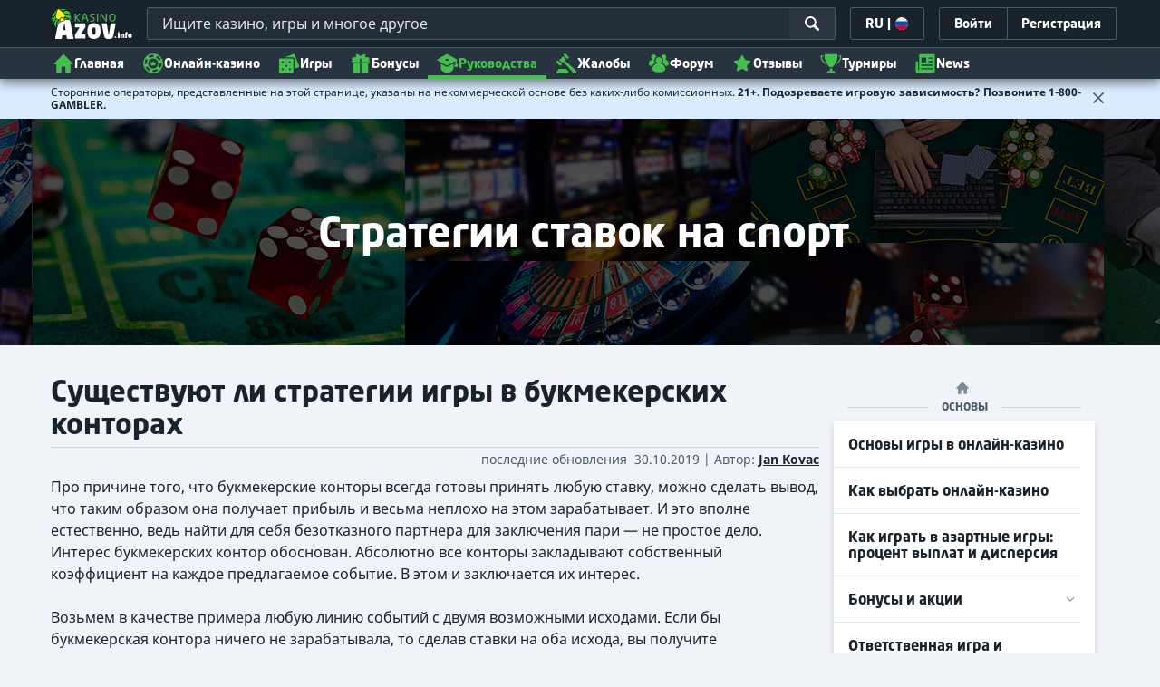

--- FILE ---
content_type: text/css;charset=UTF-8
request_url: https://static.casino.guru/res/54c7b0df916c033d857c069c5895355ba/build/app.rest.min.css
body_size: 39155
content:
@keyframes lum-fade{0%{opacity:0}to{opacity:1}}@keyframes lum-fadeZoom{0%{opacity:0;transform:scale(.5)}to{opacity:1;transform:scale(1)}}@keyframes lum-loader-rotate{0%{transform:translate(-50%,-50%) rotate(0)}50%{transform:translate(-50%,-50%) rotate(-180deg)}to{transform:translate(-50%,-50%) rotate(-1turn)}}@keyframes lum-loader-before{0%{transform:scale(1)}10%{transform:scale(1.2) translateX(6px)}25%{transform:scale(1.3) translateX(8px)}40%{transform:scale(1.2) translateX(6px)}50%{transform:scale(1)}60%{transform:scale(.8) translateX(6px)}75%{transform:scale(.7) translateX(8px)}90%{transform:scale(.8) translateX(6px)}to{transform:scale(1)}}@keyframes lum-loader-after{0%{transform:scale(1)}10%{transform:scale(1.2) translateX(-6px)}25%{transform:scale(1.3) translateX(-8px)}40%{transform:scale(1.2) translateX(-6px)}50%{transform:scale(1)}60%{transform:scale(.8) translateX(-6px)}75%{transform:scale(.7) translateX(-8px)}90%{transform:scale(.8) translateX(-6px)}to{transform:scale(1)}}.lum-lightbox{background:rgba(0,0,0,.6)}.lum-lightbox-inner{bottom:2.5%;left:2.5%;right:2.5%;top:2.5%}.lum-lightbox-inner img{position:relative}.lum-lightbox-inner .lum-lightbox-caption{color:#fff;margin:0 auto;max-width:700px;text-align:center}.lum-loading .lum-lightbox-loader{animation:lum-loader-rotate 1.8s linear infinite;display:block;height:20px;left:50%;position:absolute;top:50%;transform:translate(-50%,-50%);width:66px}.lum-lightbox-loader:after,.lum-lightbox-loader:before{background:hsla(0,0%,100%,.9);border-radius:20px;content:"";display:block;height:20px;margin-top:-10px;position:absolute;top:50%;width:20px}.lum-lightbox-loader:before{animation:lum-loader-before 1.8s linear infinite;left:0}.lum-lightbox-loader:after{animation:lum-loader-after 1.8s linear infinite;animation-delay:-.9s;right:0}.lum-lightbox.lum-opening{animation:lum-fade .18s ease-out}.lum-lightbox.lum-opening .lum-lightbox-inner{animation:lum-fadeZoom .18s ease-out}.lum-lightbox.lum-closing{animation:lum-fade .3s ease-in;animation-direction:reverse}.lum-lightbox.lum-closing .lum-lightbox-inner{animation:lum-fadeZoom .3s ease-in;animation-direction:reverse}.lum-img{transition:opacity .12s ease-out}.lum-loading .lum-img{opacity:0}.lum-gallery-button{background:transparent;border:0;cursor:pointer;height:100px;margin:0;max-height:100%;outline:0;overflow:hidden;padding:0;position:absolute;text-indent:150%;top:50%;transform:translateY(-50%);white-space:nowrap;width:60px}.lum-close-button{height:32px;opacity:.3;position:absolute;right:5px;top:5px;width:32px}.lum-close-button:hover{opacity:1}.lum-close-button:after,.lum-close-button:before{background-color:#fff;content:" ";height:33px;left:15px;position:absolute;width:2px}.lum-close-button:before{transform:rotate(45deg)}.lum-close-button:after{transform:rotate(-45deg)}.lum-previous-button{left:12px}.lum-next-button{right:12px}.lum-gallery-button:after{border-top:4px solid hsla(0,0%,100%,.8);content:"";display:block;height:36px;position:absolute;top:50%;width:36px}.lum-previous-button:after{border-left:4px solid hsla(0,0%,100%,.8);border-radius:3px 0 0 0;box-shadow:-2px 0 rgba(0,0,0,.2);left:12%;transform:translateY(-50%) rotate(-45deg)}.lum-next-button:after{border-radius:0 3px 0 0;border-right:4px solid hsla(0,0%,100%,.8);box-shadow:2px 0 rgba(0,0,0,.2);right:12%;transform:translateY(-50%) rotate(45deg)}.tippy-box[data-animation=fade][data-state=hidden]{opacity:0}[data-tippy-root]{max-width:calc(100vw - 10px)}.tippy-box{background-color:#333;border-radius:4px;color:#fff;font-size:14px;line-height:1.4;outline:0;position:relative;transition-property:transform,visibility,opacity;white-space:normal}.tippy-box[data-placement^=top]>.tippy-arrow{bottom:0}.tippy-box[data-placement^=top]>.tippy-arrow:before{border-top-color:initial;border-width:8px 8px 0;bottom:-7px;left:0;transform-origin:center top}.tippy-box[data-placement^=bottom]>.tippy-arrow{top:0}.tippy-box[data-placement^=bottom]>.tippy-arrow:before{border-bottom-color:initial;border-width:0 8px 8px;left:0;top:-7px;transform-origin:center bottom}.tippy-box[data-placement^=left]>.tippy-arrow{right:0}.tippy-box[data-placement^=left]>.tippy-arrow:before{border-left-color:initial;border-width:8px 0 8px 8px;right:-7px;transform-origin:center left}.tippy-box[data-placement^=right]>.tippy-arrow{left:0}.tippy-box[data-placement^=right]>.tippy-arrow:before{border-right-color:initial;border-width:8px 8px 8px 0;left:-7px;transform-origin:center right}.tippy-box[data-inertia][data-state=visible]{transition-timing-function:cubic-bezier(.54,1.5,.38,1.11)}.tippy-arrow{color:#333;height:16px;width:16px}.tippy-arrow:before{border-color:transparent;border-style:solid;content:"";position:absolute}.tippy-content{padding:5px 9px;position:relative;z-index:1}.tippy-box[data-theme~=light]{background-color:#fff;box-shadow:0 0 20px 4px rgba(154,161,177,.15),0 4px 80px -8px rgba(36,40,47,.25),0 4px 4px -2px rgba(91,94,105,.15);color:#26323d}.tippy-box[data-theme~=light][data-placement^=top]>.tippy-arrow:before{border-top-color:#fff}.tippy-box[data-theme~=light][data-placement^=bottom]>.tippy-arrow:before{border-bottom-color:#fff}.tippy-box[data-theme~=light][data-placement^=left]>.tippy-arrow:before{border-left-color:#fff}.tippy-box[data-theme~=light][data-placement^=right]>.tippy-arrow:before{border-right-color:#fff}.tippy-box[data-theme~=light]>.tippy-backdrop{background-color:#fff}.tippy-box[data-theme~=light]>.tippy-svg-arrow{fill:#fff}lite-youtube{background-color:#000;background-position:50%;background-size:cover;contain:content;cursor:pointer;display:block;max-width:720px;position:relative}lite-youtube:before{background-image:linear-gradient(180deg,rgba(0,0,0,.67),rgba(0,0,0,.54) 14%,rgba(0,0,0,.15) 54%,rgb(0 0 0/5%) 72%,transparent 94%);box-sizing:border-box;color:#eee;content:attr(data-title);display:block;font-family:YouTube Noto,Roboto,Arial,Helvetica,sans-serif;font-size:18px;height:99px;overflow:hidden;padding:25px 20px;position:absolute;text-overflow:ellipsis;text-shadow:0 0 2px rgba(0,0,0,.5);top:0;white-space:nowrap;width:100%}lite-youtube:hover:before{color:#fff}lite-youtube:after{content:"";display:block;padding-bottom:56.25%}lite-youtube>iframe{left:0;top:0}lite-youtube>.lty-playbtn,lite-youtube>iframe{border:0;height:100%;position:absolute;width:100%}lite-youtube>.lty-playbtn{background:no-repeat 50%/68px 48px;background-image:url('data:image/svg+xml;utf8,<svg xmlns="http://www.w3.org/2000/svg" viewBox="0 0 68 48"><path d="M66.52 7.74c-.78-2.93-2.49-5.41-5.42-6.19C55.79.13 34 0 34 0S12.21.13 6.9 1.55c-2.93.78-4.63 3.26-5.42 6.19C.06 13.05 0 24 0 24s.06 10.95 1.48 16.26c.78 2.93 2.49 5.41 5.42 6.19C12.21 47.87 34 48 34 48s21.79-.13 27.1-1.55c2.93-.78 4.64-3.26 5.42-6.19C67.94 34.95 68 24 68 24s-.06-10.95-1.48-16.26z" fill="red"/><path d="M45 24 27 14v20" fill="white"/></svg>');cursor:pointer;display:block;filter:grayscale(100%);transition:filter .1s cubic-bezier(0,0,.2,1);z-index:1}lite-youtube .lty-playbtn:focus,lite-youtube:hover>.lty-playbtn{filter:none}lite-youtube.lyt-activated{cursor:unset}lite-youtube.lyt-activated:before,lite-youtube.lyt-activated>.lty-playbtn{opacity:0;pointer-events:none}.lyt-visually-hidden{clip:rect(0 0 0 0);clip-path:inset(50%);height:1px;overflow:hidden;position:absolute;white-space:nowrap;width:1px}.choices{font-size:16px;margin-bottom:24px;position:relative}.choices:focus{outline:0}.choices:last-child{margin-bottom:0}.choices.is-disabled .choices__inner,.choices.is-disabled .choices__input{background-color:#eaeaea;cursor:not-allowed;-webkit-user-select:none;-ms-user-select:none;user-select:none}.choices.is-disabled .choices__item{cursor:not-allowed}.choices [hidden]{display:none!important}.choices[data-type*=select-one]{cursor:pointer}.choices[data-type*=select-one] .choices__inner{padding-bottom:7.5px}.choices[data-type*=select-one] .choices__input{background-color:#fff;border-bottom:1px solid #ddd;display:block;margin:0;padding:10px;width:100%}.choices[data-type*=select-one] .choices__button{background-image:url([data-uri]);background-size:8px;border-radius:10em;height:20px;margin-right:25px;margin-top:-10px;opacity:.5;padding:0;position:absolute;right:0;top:50%;width:20px}.choices[data-type*=select-one] .choices__button:focus,.choices[data-type*=select-one] .choices__button:hover{opacity:1}.choices[data-type*=select-one] .choices__button:focus{box-shadow:0 0 0 2px #00bcd4}.choices[data-type*=select-one] .choices__item[data-value=""] .choices__button{display:none}.choices[data-type*=select-one]:after{border:5px solid transparent;border-top-color:#333;content:"";height:0;margin-top:-2.5px;pointer-events:none;position:absolute;right:11.5px;top:50%;width:0}.choices[data-type*=select-one].is-open:after{border-color:transparent transparent #333;margin-top:-7.5px}.choices[data-type*=select-one][dir=rtl]:after{left:11.5px;right:auto}.choices[data-type*=select-one][dir=rtl] .choices__button{left:0;margin-left:25px;margin-right:0;right:auto}.choices[data-type*=select-multiple] .choices__inner,.choices[data-type*=text] .choices__inner{cursor:text}.choices[data-type*=select-multiple] .choices__button,.choices[data-type*=text] .choices__button{background-image:url([data-uri]);background-size:8px;border-left:1px solid #008fa1;border-radius:0;display:inline-block;line-height:1;margin:0 -4px 0 8px;opacity:.75;padding-left:16px;position:relative;width:8px}.choices[data-type*=select-multiple] .choices__button:focus,.choices[data-type*=select-multiple] .choices__button:hover,.choices[data-type*=text] .choices__button:focus,.choices[data-type*=text] .choices__button:hover{opacity:1}.choices__inner{background-color:#f9f9f9;border:1px solid #ddd;border-radius:2.5px;display:inline-block;font-size:14px;min-height:44px;overflow:hidden;padding:7.5px 7.5px 3.75px;vertical-align:top;width:100%}.is-focused .choices__inner,.is-open .choices__inner{border-color:#b7b7b7}.is-open .choices__inner{border-radius:2.5px 2.5px 0 0}.is-flipped.is-open .choices__inner{border-radius:0 0 2.5px 2.5px}.choices__list{list-style:none;margin:0;padding-left:0}.choices__list--single{display:inline-block;padding:4px 16px 4px 4px;width:100%}[dir=rtl] .choices__list--single{padding-left:16px;padding-right:4px}.choices__list--single .choices__item{width:100%}.choices__list--multiple{display:inline}.choices__list--multiple .choices__item{background-color:#00bcd4;border:1px solid #00a5bb;border-radius:20px;box-sizing:border-box;color:#fff;display:inline-block;font-size:12px;font-weight:500;margin-bottom:3.75px;margin-right:3.75px;padding:4px 10px;vertical-align:middle;word-break:break-all}.choices__list--multiple .choices__item[data-deletable]{padding-right:5px}[dir=rtl] .choices__list--multiple .choices__item{margin-left:3.75px;margin-right:0}.choices__list--multiple .choices__item.is-highlighted{background-color:#00a5bb;border:1px solid #008fa1}.is-disabled .choices__list--multiple .choices__item{background-color:#aaa;border:1px solid #919191}.choices__list--dropdown{background-color:#fff;border:1px solid #ddd;border-bottom-left-radius:2.5px;border-bottom-right-radius:2.5px;margin-top:-1px;overflow:hidden;position:absolute;top:100%;visibility:hidden;width:100%;will-change:visibility;word-break:break-all;z-index:1}.choices__list--dropdown.is-active{visibility:visible}.is-open .choices__list--dropdown{border-color:#b7b7b7}.is-flipped .choices__list--dropdown{border-radius:.25rem .25rem 0 0;bottom:100%;margin-bottom:-1px;margin-top:0;top:auto}.choices__list--dropdown .choices__list{max-height:300px;overflow:auto;position:relative;-webkit-overflow-scrolling:touch;will-change:scroll-position}.choices__list--dropdown .choices__item{font-size:14px;padding:10px;position:relative}[dir=rtl] .choices__list--dropdown .choices__item{text-align:right}.choices__list--dropdown .choices__item--selectable.is-highlighted{background-color:#f2f2f2}.choices__list--dropdown .choices__item--selectable.is-highlighted:after{opacity:.5}.choices__item{cursor:default}.choices__item--selectable{cursor:pointer}.choices__item--disabled{cursor:not-allowed;opacity:.5;-webkit-user-select:none;-ms-user-select:none;user-select:none}.choices__heading{border-bottom:1px solid #f7f7f7;color:gray;font-size:12px;font-weight:600;padding:10px}.choices__button{-webkit-appearance:none;-moz-appearance:none;appearance:none;background-color:transparent;background-position:50%;background-repeat:no-repeat;border:0;cursor:pointer;text-indent:-9999px}.choices__button:focus,.choices__input:focus{outline:0}.choices__input{background-color:#f9f9f9;border:0;border-radius:0;display:inline-block;font-size:14px;margin-bottom:5px;max-width:100%;padding:4px 0 4px 2px;vertical-align:baseline}[dir=rtl] .choices__input{padding-left:0;padding-right:2px}.choices__placeholder{opacity:.5}
/*!
 * Bootstrap v3.3.7 (http://getbootstrap.com)
 * Copyright 2011-2016 Twitter, Inc.
 * Licensed under MIT (https://github.com/twbs/bootstrap/blob/master/LICENSE)
 */[role=button]{cursor:pointer}.invisible{visibility:hidden}* html .cf-mobile,:first-child+html .cf-mobile{zoom:1}.pointer{cursor:pointer}.media{margin-top:15px}.media:first-child{margin-top:0}.media,.media-body{overflow:hidden;zoom:1}.media-body{width:10000px}.media-object{display:block}.media-object.img-thumbnail{max-width:none}.media-right,.media>.pull-right{padding-left:10px}.media-left,.media>.pull-left{padding-right:10px}.media-body,.media-left,.media-right{display:table-cell;vertical-align:top}.media-middle{vertical-align:middle}.media-bottom{vertical-align:bottom}.media-heading{margin-bottom:5px;margin-top:0}.media-list{list-style:none;padding-left:0}.mfp-bg{background:#0b0b0b;opacity:.8;overflow:hidden;z-index:1042}.mfp-bg,.mfp-wrap{height:100%;left:0;position:fixed;top:0;width:100%}.mfp-wrap{-webkit-backface-visibility:hidden;outline:none!important;z-index:1043}.mfp-container{box-sizing:border-box;height:100%;left:0;padding:0 8px;position:absolute;text-align:center;top:0;width:100%}.mfp-container:before{content:"";display:inline-block;height:100%;vertical-align:middle}.mfp-align-top .mfp-container:before{display:none}.mfp-content{display:inline-block;margin:0 auto;position:relative;text-align:left;vertical-align:middle;z-index:1045}.mfp-ajax-holder .mfp-content,.mfp-inline-holder .mfp-content{cursor:auto;width:100%}.mfp-ajax-cur{cursor:progress}.mfp-zoom-out-cur,.mfp-zoom-out-cur .mfp-image-holder .mfp-close{cursor:-moz-zoom-out;cursor:-webkit-zoom-out;cursor:zoom-out}.mfp-zoom{cursor:pointer;cursor:-webkit-zoom-in;cursor:-moz-zoom-in;cursor:zoom-in}.mfp-auto-cursor .mfp-content{cursor:auto}.mfp-arrow,.mfp-close,.mfp-counter,.mfp-preloader{-webkit-user-select:none;-moz-user-select:none;user-select:none}.mfp-loading.mfp-figure{display:none}.mfp-hide{display:none!important}.mfp-preloader{color:#ccc;left:8px;margin-top:-.8em;position:absolute;right:8px;text-align:center;top:50%;width:auto;z-index:1044}.mfp-preloader a{color:#ccc}.mfp-preloader a:hover{color:#fff}.mfp-s-error .mfp-content,.mfp-s-ready .mfp-preloader{display:none}button.mfp-arrow,button.mfp-close{-webkit-appearance:none;background:transparent;border:0;box-shadow:none;cursor:pointer;display:block;outline:none;overflow:visible;padding:0;touch-action:manipulation;z-index:1046}button::-moz-focus-inner{border:0;padding:0}.mfp-close{color:#fff;font-family:Arial,Baskerville,monospace;font-size:28px;font-style:normal;height:44px;line-height:44px;opacity:.65;padding:0 0 18px 10px;position:absolute;right:0;text-align:center;text-decoration:none;top:0;width:44px}.mfp-close:focus,.mfp-close:hover{opacity:1}.mfp-close:active{top:1px}.mfp-close-btn-in .mfp-close{color:#333}.mfp-iframe-holder .mfp-close,.mfp-image-holder .mfp-close{color:#fff;padding-right:6px;right:-6px;text-align:right;width:100%}.mfp-counter{color:#ccc;font-size:12px;line-height:18px;position:absolute;right:0;top:0;white-space:nowrap}.mfp-arrow{height:110px;margin:-55px 0 0;opacity:.65;padding:0;position:absolute;top:50%;width:90px;-webkit-tap-highlight-color:rgba(0,0,0,0)}.mfp-arrow:active{margin-top:-54px}.mfp-arrow:focus,.mfp-arrow:hover{opacity:1}.mfp-arrow:after,.mfp-arrow:before{border:inset transparent;content:"";display:block;height:0;left:0;margin-left:35px;margin-top:35px;position:absolute;top:0;width:0}.mfp-arrow:after{border-bottom-width:13px;border-top-width:13px;top:8px}.mfp-arrow:before{border-bottom-width:21px;border-top-width:21px;opacity:.7}.mfp-arrow-left{left:0}.mfp-arrow-left:after{border-right:17px solid #fff;margin-left:31px}.mfp-arrow-left:before{border-right:27px solid #3f3f3f;margin-left:25px}.mfp-arrow-right{right:0}.mfp-arrow-right:after{border-left:17px solid #fff;margin-left:39px}.mfp-arrow-right:before{border-left:27px solid #3f3f3f}.mfp-iframe-holder{padding-bottom:40px;padding-top:40px}.mfp-iframe-holder .mfp-content{line-height:0;max-width:900px;width:100%}.mfp-iframe-holder .mfp-close{top:-40px}.mfp-iframe-scaler{height:0;overflow:hidden;padding-top:56.25%;width:100%}.mfp-iframe-scaler iframe{background:#000;box-shadow:0 0 8px rgba(0,0,0,.6);display:block;height:100%;left:0;position:absolute;top:0;width:100%}img.mfp-img{box-sizing:border-box;display:block;height:auto;margin:0 auto;max-width:100%;padding:40px 0;width:auto}.mfp-figure,img.mfp-img{line-height:0}.mfp-figure:after{background:#444;bottom:40px;box-shadow:0 0 8px rgba(0,0,0,.6);content:"";display:block;height:auto;left:0;position:absolute;right:0;top:40px;width:auto;z-index:-1}.mfp-figure small{color:#bdbdbd;display:block;font-size:12px;line-height:14px}.mfp-figure figure{margin:0}.mfp-bottom-bar{cursor:auto;left:0;margin-top:-36px;position:absolute;top:100%;width:100%}.mfp-title{color:#f3f3f3;line-height:18px;text-align:left;word-wrap:break-word;padding-right:36px}.mfp-image-holder .mfp-content{max-width:100%}.mfp-gallery .mfp-image-holder .mfp-figure{cursor:pointer}.flag-icon-background{background-position:50%;background-repeat:no-repeat;background-size:contain}.flag-icon{background-position:50%;background-repeat:no-repeat;background-size:contain;line-height:19px}.flag-icon,.flag-icon-24{display:inline-block;height:24px;position:relative;vertical-align:middle;width:24px}.flag-icon-24{background-size:auto}.flag-icon-circle-small{display:inline-flex;flex-shrink:0;height:14px;margin-right:5px;overflow:hidden;width:14px}.flag-icon-circle-small i{background-position:50%;background-repeat:no-repeat;background-size:cover;height:14px;width:14px}.country-change-flag{display:inline-block;position:relative}.country-change-flag .flag-icon-circle-small,.country-change-flag .flag-icon-circle-small i{height:20px;width:20px}.country-change-flag .avail-ico{bottom:2px;display:inline-flex;margin-right:5px;position:absolute;right:-3px}.flag-icon-circle-medium{border-radius:50%;box-shadow:0 0 4px rgba(0,0,0,.35);display:inline-flex;flex-shrink:0;height:20px;margin-right:5px;overflow:hidden;width:20px}.flag-icon-circle-medium i{background-position:50%;background-repeat:no-repeat;background-size:cover;height:20px;width:26px}.flag-icon-grayscale{filter:grayscale(100%)}[data-toggle=modal]:hover>.flag-icon{cursor:pointer;opacity:.8}.flag-icon-ad{background-image:url(../images/shared/flags/ad.svg)}.flag-icon-ae{background-image:url(../images/shared/flags/ae.svg)}.flag-icon-af{background-image:url(../images/shared/flags/af.svg)}.flag-icon-ag{background-image:url(../images/shared/flags/ag.svg)}.flag-icon-ai{background-image:url(../images/shared/flags/ai.svg)}.flag-icon-al{background-image:url(../images/shared/flags/al.svg)}.flag-icon-am{background-image:url(../images/shared/flags/am.svg)}.flag-icon-ao{background-image:url(../images/shared/flags/ao.svg)}.flag-icon-aq{background-image:url(../images/shared/flags/aq.svg)}.flag-icon-ar{background-image:url(../images/shared/flags/ar.svg)}.flag-icon-as{background-image:url(../images/shared/flags/as.svg)}.flag-icon-at{background-image:url(../images/shared/flags/at.svg)}.flag-icon-au{background-image:url(../images/shared/flags/au.svg)}.flag-icon-aw{background-image:url(../images/shared/flags/aw.svg)}.flag-icon-ax{background-image:url(../images/shared/flags/ax.svg)}.flag-icon-az{background-image:url(../images/shared/flags/az.svg)}.flag-icon-ba{background-image:url(../images/shared/flags/ba.svg)}.flag-icon-bb{background-image:url(../images/shared/flags/bb.svg)}.flag-icon-bd{background-image:url(../images/shared/flags/bd.svg)}.flag-icon-be{background-image:url(../images/shared/flags/be.svg)}.flag-icon-bf{background-image:url(../images/shared/flags/bf.svg)}.flag-icon-bg{background-image:url(../images/shared/flags/bg.svg)}.flag-icon-bh{background-image:url(../images/shared/flags/bh.svg)}.flag-icon-bi{background-image:url(../images/shared/flags/bi.svg)}.flag-icon-bj{background-image:url(../images/shared/flags/bj.svg)}.flag-icon-bl{background-image:url(../images/shared/flags/bl.svg)}.flag-icon-bm{background-image:url(../images/shared/flags/bm.svg)}.flag-icon-bn{background-image:url(../images/shared/flags/bn.svg)}.flag-icon-bo{background-image:url(../images/shared/flags/bo.svg)}.flag-icon-bq{background-image:url(../images/shared/flags/bq.svg)}.flag-icon-br{background-image:url(../images/shared/flags/br.svg)}.flag-icon-bs{background-image:url(../images/shared/flags/bs.svg)}.flag-icon-bt{background-image:url(../images/shared/flags/bt.svg)}.flag-icon-bv{background-image:url(../images/shared/flags/bv.svg)}.flag-icon-bw{background-image:url(../images/shared/flags/bw.svg)}.flag-icon-by{background-image:url(../images/shared/flags/by.svg)}.flag-icon-bz{background-image:url(../images/shared/flags/bz.svg)}.flag-icon-ca{background-image:url(../images/shared/flags/ca.svg)}.flag-icon-cc{background-image:url(../images/shared/flags/cc.svg)}.flag-icon-cd{background-image:url(../images/shared/flags/cd.svg)}.flag-icon-cf{background-image:url(../images/shared/flags/cf.svg)}.flag-icon-cg{background-image:url(../images/shared/flags/cg.svg)}.flag-icon-ch{background-image:url(../images/shared/flags/ch.svg)}.flag-icon-ci{background-image:url(../images/shared/flags/ci.svg)}.flag-icon-ck{background-image:url(../images/shared/flags/ck.svg)}.flag-icon-cl{background-image:url(../images/shared/flags/cl.svg)}.flag-icon-cm{background-image:url(../images/shared/flags/cm.svg)}.flag-icon-cn{background-image:url(../images/shared/flags/cn.svg)}.flag-icon-co{background-image:url(../images/shared/flags/co.svg)}.flag-icon-cr{background-image:url(../images/shared/flags/cr.svg)}.flag-icon-cu{background-image:url(../images/shared/flags/cu.svg)}.flag-icon-cv{background-image:url(../images/shared/flags/cv.svg)}.flag-icon-cw{background-image:url(../images/shared/flags/cw.svg)}.flag-icon-cx{background-image:url(../images/shared/flags/cx.svg)}.flag-icon-cy{background-image:url(../images/shared/flags/cy.svg)}.flag-icon-cz{background-image:url(../images/shared/flags/cz.svg)}.flag-icon-de,.flag-icon-de-bb,.flag-icon-de-be,.flag-icon-de-bw,.flag-icon-de-by,.flag-icon-de-hb,.flag-icon-de-he,.flag-icon-de-hh,.flag-icon-de-mv,.flag-icon-de-ni,.flag-icon-de-nw,.flag-icon-de-rp,.flag-icon-de-sh,.flag-icon-de-sl,.flag-icon-de-sn,.flag-icon-de-st,.flag-icon-de-th{background-image:url(../images/shared/flags/de.svg)}.flag-icon-dj{background-image:url(../images/shared/flags/dj.svg)}.flag-icon-dk{background-image:url(../images/shared/flags/dk.svg)}.flag-icon-dm{background-image:url(../images/shared/flags/dm.svg)}.flag-icon-do{background-image:url(../images/shared/flags/do.svg)}.flag-icon-dz{background-image:url(../images/shared/flags/dz.svg)}.flag-icon-ec{background-image:url(../images/shared/flags/ec.svg)}.flag-icon-ee{background-image:url(../images/shared/flags/ee.svg)}.flag-icon-eg{background-image:url(../images/shared/flags/eg.svg)}.flag-icon-eh{background-image:url(../images/shared/flags/eh.svg)}.flag-icon-er{background-image:url(../images/shared/flags/er.svg)}.flag-icon-es{background-image:url(../images/shared/flags/es.svg)}.flag-icon-et{background-image:url(../images/shared/flags/et.svg)}.flag-icon-fi{background-image:url(../images/shared/flags/fi.svg)}.flag-icon-fj{background-image:url(../images/shared/flags/fj.svg)}.flag-icon-fk{background-image:url(../images/shared/flags/fk.svg)}.flag-icon-fm{background-image:url(../images/shared/flags/fm.svg)}.flag-icon-fo{background-image:url(../images/shared/flags/fo.svg)}.flag-icon-fr{background-image:url(../images/shared/flags/fr.svg)}.flag-icon-ga{background-image:url(../images/shared/flags/ga.svg)}.flag-icon-gb{background-image:url(../images/shared/flags/gb.svg)}.flag-icon-gd{background-image:url(../images/shared/flags/gd.svg)}.flag-icon-ge{background-image:url(../images/shared/flags/ge.svg)}.flag-icon-gf{background-image:url(../images/shared/flags/gf.svg)}.flag-icon-gg{background-image:url(../images/shared/flags/gg.svg)}.flag-icon-gh{background-image:url(../images/shared/flags/gh.svg)}.flag-icon-gi{background-image:url(../images/shared/flags/gi.svg)}.flag-icon-gl{background-image:url(../images/shared/flags/gl.svg)}.flag-icon-gm{background-image:url(../images/shared/flags/gm.svg)}.flag-icon-gn{background-image:url(../images/shared/flags/gn.svg)}.flag-icon-gp{background-image:url(../images/shared/flags/gp.svg)}.flag-icon-gq{background-image:url(../images/shared/flags/gq.svg)}.flag-icon-gr{background-image:url(../images/shared/flags/gr.svg)}.flag-icon-gs{background-image:url(../images/shared/flags/gs.svg)}.flag-icon-gt{background-image:url(../images/shared/flags/gt.svg)}.flag-icon-gu{background-image:url(../images/shared/flags/gu.svg)}.flag-icon-gw{background-image:url(../images/shared/flags/gw.svg)}.flag-icon-gy{background-image:url(../images/shared/flags/gy.svg)}.flag-icon-hk{background-image:url(../images/shared/flags/hk.svg)}.flag-icon-hm{background-image:url(../images/shared/flags/hm.svg)}.flag-icon-hn{background-image:url(../images/shared/flags/hn.svg)}.flag-icon-hr{background-image:url(../images/shared/flags/hr.svg)}.flag-icon-ht{background-image:url(../images/shared/flags/ht.svg)}.flag-icon-hu{background-image:url(../images/shared/flags/hu.svg)}.flag-icon-id{background-image:url(../images/shared/flags/id.svg)}.flag-icon-ie{background-image:url(../images/shared/flags/ie.svg)}.flag-icon-il{background-image:url(../images/shared/flags/il.svg)}.flag-icon-im{background-image:url(../images/shared/flags/im.svg)}.flag-icon-in{background-image:url(../images/shared/flags/in.svg)}.flag-icon-io{background-image:url(../images/shared/flags/io.svg)}.flag-icon-iq{background-image:url(../images/shared/flags/iq.svg)}.flag-icon-ir{background-image:url(../images/shared/flags/ir.svg)}.flag-icon-is{background-image:url(../images/shared/flags/is.svg)}.flag-icon-it{background-image:url(../images/shared/flags/it.svg)}.flag-icon-je{background-image:url(../images/shared/flags/je.svg)}.flag-icon-jm{background-image:url(../images/shared/flags/jm.svg)}.flag-icon-jo{background-image:url(../images/shared/flags/jo.svg)}.flag-icon-jp{background-image:url(../images/shared/flags/jp.svg)}.flag-icon-ke{background-image:url(../images/shared/flags/ke.svg)}.flag-icon-kg{background-image:url(../images/shared/flags/kg.svg)}.flag-icon-kh{background-image:url(../images/shared/flags/kh.svg)}.flag-icon-ki{background-image:url(../images/shared/flags/ki.svg)}.flag-icon-km{background-image:url(../images/shared/flags/km.svg)}.flag-icon-kn{background-image:url(../images/shared/flags/kn.svg)}.flag-icon-kp{background-image:url(../images/shared/flags/kp.svg)}.flag-icon-kr{background-image:url(../images/shared/flags/kr.svg)}.flag-icon-kw{background-image:url(../images/shared/flags/kw.svg)}.flag-icon-ky{background-image:url(../images/shared/flags/ky.svg)}.flag-icon-kz{background-image:url(../images/shared/flags/kz.svg)}.flag-icon-la{background-image:url(../images/shared/flags/la.svg)}.flag-icon-lb{background-image:url(../images/shared/flags/lb.svg)}.flag-icon-lc{background-image:url(../images/shared/flags/lc.svg)}.flag-icon-li{background-image:url(../images/shared/flags/li.svg)}.flag-icon-lk{background-image:url(../images/shared/flags/lk.svg)}.flag-icon-lr{background-image:url(../images/shared/flags/lr.svg)}.flag-icon-ls{background-image:url(../images/shared/flags/ls.svg)}.flag-icon-lt{background-image:url(../images/shared/flags/lt.svg)}.flag-icon-lu{background-image:url(../images/shared/flags/lu.svg)}.flag-icon-lv{background-image:url(../images/shared/flags/lv.svg)}.flag-icon-ly{background-image:url(../images/shared/flags/ly.svg)}.flag-icon-ma{background-image:url(../images/shared/flags/ma.svg)}.flag-icon-mc{background-image:url(../images/shared/flags/mc.svg)}.flag-icon-md{background-image:url(../images/shared/flags/md.svg)}.flag-icon-me{background-image:url(../images/shared/flags/me.svg)}.flag-icon-mf{background-image:url(../images/shared/flags/mf.svg)}.flag-icon-mg{background-image:url(../images/shared/flags/mg.svg)}.flag-icon-mh{background-image:url(../images/shared/flags/mh.svg)}.flag-icon-mk{background-image:url(../images/shared/flags/mk.svg)}.flag-icon-ml{background-image:url(../images/shared/flags/ml.svg)}.flag-icon-mm{background-image:url(../images/shared/flags/mm.svg)}.flag-icon-mn{background-image:url(../images/shared/flags/mn.svg)}.flag-icon-mo{background-image:url(../images/shared/flags/mo.svg)}.flag-icon-mp{background-image:url(../images/shared/flags/mp.svg)}.flag-icon-mq{background-image:url(../images/shared/flags/mq.svg)}.flag-icon-mr{background-image:url(../images/shared/flags/mr.svg)}.flag-icon-ms{background-image:url(../images/shared/flags/ms.svg)}.flag-icon-mt{background-image:url(../images/shared/flags/mt.svg)}.flag-icon-mu{background-image:url(../images/shared/flags/mu.svg)}.flag-icon-mv{background-image:url(../images/shared/flags/mv.svg)}.flag-icon-mw{background-image:url(../images/shared/flags/mw.svg)}.flag-icon-mx{background-image:url(../images/shared/flags/mx.svg)}.flag-icon-my{background-image:url(../images/shared/flags/my.svg)}.flag-icon-mz{background-image:url(../images/shared/flags/mz.svg)}.flag-icon-na{background-image:url(../images/shared/flags/na.svg)}.flag-icon-n\/a{background-image:url(../images/shared/flags/default.svg)}.flag-icon-nc{background-image:url(../images/shared/flags/nc.svg)}.flag-icon-ne{background-image:url(../images/shared/flags/ne.svg)}.flag-icon-nf{background-image:url(../images/shared/flags/nf.svg)}.flag-icon-ng{background-image:url(../images/shared/flags/ng.svg)}.flag-icon-ni{background-image:url(../images/shared/flags/ni.svg)}.flag-icon-nl{background-image:url(../images/shared/flags/nl.svg)}.flag-icon-no{background-image:url(../images/shared/flags/no.svg)}.flag-icon-np{background-image:url(../images/shared/flags/np.svg)}.flag-icon-nr{background-image:url(../images/shared/flags/nr.svg)}.flag-icon-nu{background-image:url(../images/shared/flags/nu.svg)}.flag-icon-nz{background-image:url(../images/shared/flags/nz.svg)}.flag-icon-om{background-image:url(../images/shared/flags/om.svg)}.flag-icon-pa{background-image:url(../images/shared/flags/pa.svg)}.flag-icon-pe{background-image:url(../images/shared/flags/pe.svg)}.flag-icon-pf{background-image:url(../images/shared/flags/pf.svg)}.flag-icon-pg{background-image:url(../images/shared/flags/pg.svg)}.flag-icon-ph{background-image:url(../images/shared/flags/ph.svg)}.flag-icon-pk{background-image:url(../images/shared/flags/pk.svg)}.flag-icon-pl{background-image:url(../images/shared/flags/pl.svg)}.flag-icon-pm{background-image:url(../images/shared/flags/pm.svg)}.flag-icon-pn{background-image:url(../images/shared/flags/pn.svg)}.flag-icon-pr{background-image:url(../images/shared/flags/pr.svg)}.flag-icon-ps{background-image:url(../images/shared/flags/ps.svg)}.flag-icon-pt{background-image:url(../images/shared/flags/pt.svg)}.flag-icon-pw{background-image:url(../images/shared/flags/pw.svg)}.flag-icon-py{background-image:url(../images/shared/flags/py.svg)}.flag-icon-qa{background-image:url(../images/shared/flags/qa.svg)}.flag-icon-re{background-image:url(../images/shared/flags/re.svg)}.flag-icon-ro{background-image:url(../images/shared/flags/ro.svg)}.flag-icon-rs{background-image:url(../images/shared/flags/rs.svg)}.flag-icon-ru{background-image:url(../images/shared/flags/ru.svg)}.flag-icon-rw{background-image:url(../images/shared/flags/rw.svg)}.flag-icon-sa{background-image:url(../images/shared/flags/sa.svg)}.flag-icon-sb{background-image:url(../images/shared/flags/sb.svg)}.flag-icon-sc{background-image:url(../images/shared/flags/sc.svg)}.flag-icon-sd{background-image:url(../images/shared/flags/sd.svg)}.flag-icon-se{background-image:url(../images/shared/flags/se.svg)}.flag-icon-sg{background-image:url(../images/shared/flags/sg.svg)}.flag-icon-sh{background-image:url(../images/shared/flags/sh.svg)}.flag-icon-si{background-image:url(../images/shared/flags/si.svg)}.flag-icon-sj{background-image:url(../images/shared/flags/sj.svg)}.flag-icon-sk{background-image:url(../images/shared/flags/sk.svg)}.flag-icon-sl{background-image:url(../images/shared/flags/sl.svg)}.flag-icon-sm{background-image:url(../images/shared/flags/sm.svg)}.flag-icon-sn{background-image:url(../images/shared/flags/sn.svg)}.flag-icon-so{background-image:url(../images/shared/flags/so.svg)}.flag-icon-sr{background-image:url(../images/shared/flags/sr.svg)}.flag-icon-ss{background-image:url(../images/shared/flags/ss.svg)}.flag-icon-st{background-image:url(../images/shared/flags/st.svg)}.flag-icon-sv{background-image:url(../images/shared/flags/sv.svg)}.flag-icon-sx{background-image:url(../images/shared/flags/sx.svg)}.flag-icon-sy{background-image:url(../images/shared/flags/sy.svg)}.flag-icon-sz{background-image:url(../images/shared/flags/sz.svg)}.flag-icon-tc{background-image:url(../images/shared/flags/tc.svg)}.flag-icon-td{background-image:url(../images/shared/flags/td.svg)}.flag-icon-tf{background-image:url(../images/shared/flags/tf.svg)}.flag-icon-tg{background-image:url(../images/shared/flags/tg.svg)}.flag-icon-th{background-image:url(../images/shared/flags/th.svg)}.flag-icon-tj{background-image:url(../images/shared/flags/tj.svg)}.flag-icon-tk{background-image:url(../images/shared/flags/tk.svg)}.flag-icon-tl{background-image:url(../images/shared/flags/tl.svg)}.flag-icon-tm{background-image:url(../images/shared/flags/tm.svg)}.flag-icon-tn{background-image:url(../images/shared/flags/tn.svg)}.flag-icon-to{background-image:url(../images/shared/flags/to.svg)}.flag-icon-tr{background-image:url(../images/shared/flags/tr.svg)}.flag-icon-tt{background-image:url(../images/shared/flags/tt.svg)}.flag-icon-tv{background-image:url(../images/shared/flags/tv.svg)}.flag-icon-tw{background-image:url(../images/shared/flags/tw.svg)}.flag-icon-tz{background-image:url(../images/shared/flags/tz.svg)}.flag-icon-ua{background-image:url(../images/shared/flags/ua.svg)}.flag-icon-ug{background-image:url(../images/shared/flags/ug.svg)}.flag-icon-um{background-image:url(../images/shared/flags/um.svg)}.flag-icon-us{background-image:url(../images/shared/flags/us.svg)}.flag-icon-us-ak{background-image:url(../images/shared/flags/us-ak.svg)}.flag-icon-us-al{background-image:url(../images/shared/flags/us-al.svg)}.flag-icon-us-ar{background-image:url(../images/shared/flags/us-ar.svg)}.flag-icon-us-az{background-image:url(../images/shared/flags/us-az.svg)}.flag-icon-us-ca{background-image:url(../images/shared/flags/us-ca.svg)}.flag-icon-us-co{background-image:url(../images/shared/flags/us-co.svg)}.flag-icon-us-ct{background-image:url(../images/shared/flags/us-ct.svg)}.flag-icon-us-dc{background-image:url(../images/shared/flags/us-dc.svg)}.flag-icon-us-de{background-image:url(../images/shared/flags/us-de.svg)}.flag-icon-us-fl{background-image:url(../images/shared/flags/us-fl.svg)}.flag-icon-us-ga{background-image:url(../images/shared/flags/us-ga.svg)}.flag-icon-us-hi{background-image:url(../images/shared/flags/us-hi.svg)}.flag-icon-us-ia{background-image:url(../images/shared/flags/us-ia.svg)}.flag-icon-us-id{background-image:url(../images/shared/flags/us-id.svg)}.flag-icon-us-il{background-image:url(../images/shared/flags/us-il.svg)}.flag-icon-us-in{background-image:url(../images/shared/flags/us-in.svg)}.flag-icon-us-ks{background-image:url(../images/shared/flags/us-ks.svg)}.flag-icon-us-ky{background-image:url(../images/shared/flags/us-ky.svg)}.flag-icon-us-la{background-image:url(../images/shared/flags/us-la.svg)}.flag-icon-us-ma{background-image:url(../images/shared/flags/us-ma.svg)}.flag-icon-us-md{background-image:url(../images/shared/flags/us-md.svg)}.flag-icon-us-me{background-image:url(../images/shared/flags/us-me.svg)}.flag-icon-us-mi{background-image:url(../images/shared/flags/us-mi.svg)}.flag-icon-us-mn{background-image:url(../images/shared/flags/us-mn.svg)}.flag-icon-us-mo{background-image:url(../images/shared/flags/us-mo.svg)}.flag-icon-us-ms{background-image:url(../images/shared/flags/us-ms.svg)}.flag-icon-us-mt{background-image:url(../images/shared/flags/us-mt.svg)}.flag-icon-us-nc{background-image:url(../images/shared/flags/us-nc.svg)}.flag-icon-us-nd{background-image:url(../images/shared/flags/us-nd.svg)}.flag-icon-us-ne{background-image:url(../images/shared/flags/us-ne.svg)}.flag-icon-us-nh{background-image:url(../images/shared/flags/us-nh.svg)}.flag-icon-us-nj{background-image:url(../images/shared/flags/us-nj.svg)}.flag-icon-us-nm{background-image:url(../images/shared/flags/us-nm.svg)}.flag-icon-us-nv{background-image:url(../images/shared/flags/us-nv.svg)}.flag-icon-us-ny{background-image:url(../images/shared/flags/us-ny.svg)}.flag-icon-us-oh{background-image:url(../images/shared/flags/us-oh.svg)}.flag-icon-us-ok{background-image:url(../images/shared/flags/us-ok.svg)}.flag-icon-us-or{background-image:url(../images/shared/flags/us-or.svg)}.flag-icon-us-pa{background-image:url(../images/shared/flags/us-pa.svg)}.flag-icon-us-ri{background-image:url(../images/shared/flags/us-ri.svg)}.flag-icon-us-sc{background-image:url(../images/shared/flags/us-sc.svg)}.flag-icon-us-sd{background-image:url(../images/shared/flags/us-sd.svg)}.flag-icon-us-tn{background-image:url(../images/shared/flags/us-tn.svg)}.flag-icon-us-tx{background-image:url(../images/shared/flags/us-tx.svg)}.flag-icon-us-ut{background-image:url(../images/shared/flags/us-ut.svg)}.flag-icon-us-va{background-image:url(../images/shared/flags/us-va.svg)}.flag-icon-us-vt{background-image:url(../images/shared/flags/us-vt.svg)}.flag-icon-us-wa{background-image:url(../images/shared/flags/us-wa.svg)}.flag-icon-us-wi{background-image:url(../images/shared/flags/us-wi.svg)}.flag-icon-us-wv{background-image:url(../images/shared/flags/us-wv.svg)}.flag-icon-us-wy{background-image:url(../images/shared/flags/us-wy.svg)}.flag-icon-uy{background-image:url(../images/shared/flags/uy.svg)}.flag-icon-uz{background-image:url(../images/shared/flags/uz.svg)}.flag-icon-va{background-image:url(../images/shared/flags/va.svg)}.flag-icon-vc{background-image:url(../images/shared/flags/vc.svg)}.flag-icon-ve{background-image:url(../images/shared/flags/ve.svg)}.flag-icon-vg{background-image:url(../images/shared/flags/vg.svg)}.flag-icon-vi{background-image:url(../images/shared/flags/vi.svg)}.flag-icon-vn{background-image:url(../images/shared/flags/vn.svg)}.flag-icon-vu{background-image:url(../images/shared/flags/vu.svg)}.flag-icon-wf{background-image:url(../images/shared/flags/wf.svg)}.flag-icon-ws{background-image:url(../images/shared/flags/ws.svg)}.flag-icon-ye{background-image:url(../images/shared/flags/ye.svg)}.flag-icon-yt{background-image:url(../images/shared/flags/yt.svg)}.flag-icon-za{background-image:url(../images/shared/flags/za.svg)}.flag-icon-zm{background-image:url(../images/shared/flags/zm.svg)}.flag-icon-zw{background-image:url(../images/shared/flags/zw.svg)}.flag-icon-eu{background-image:url(../images/shared/flags/eu.svg)}.flag-icon-gb-eng{background-image:url(../images/shared/flags/gb-eng.svg)}.flag-icon-gb-nir{background-image:url(../images/shared/flags/gb-nir.svg)}.flag-icon-gb-sct{background-image:url(../images/shared/flags/gb-sct.svg)}.flag-icon-gb-wls{background-image:url(../images/shared/flags/gb-wls.svg)}.flag-icon-un{background-image:url(../images/shared/flags/un.svg)}.flag-icon-zz{background-image:url(../images/shared/flags/zz.svg)}.flag-icon-xa{background-image:url(../images/shared/flags/xa.png)}.flag-icon-xb{background-image:url(../images/shared/flags/xb.png)}.flag-icon-xc{background-image:url(../images/shared/flags/xc.png)}.flag-icon-xd{background-image:url(../images/shared/flags/xd.png)}.flag-icon-xe{background-image:url(../images/shared/flags/xe.png)}.flag-icon-xf{background-image:url(../images/shared/flags/xf.png)}.flag-icon-xg{background-image:url(../images/shared/flags/xg.png)}.flag-icon-xh{background-image:url(../images/shared/flags/xh.png)}.flag-icon-xi{background-image:url(../images/shared/flags/xi.png)}.flag-icon-xj{background-image:url(../images/shared/flags/xj.png)}.flag-icon-xk{background-image:url(../images/shared/flags/xk.png)}.flag-icon-xl{background-image:url(../images/shared/flags/xl.png)}.flag-icon-xm{background-image:url(../images/shared/flags/xm.png)}.flag-icon-ku{background-image:url(../images/shared/flags/ku.svg)}.flag-icon-fa{background-image:url(../images/shared/flags/fa.svg)}[class*=flag-icon-ca-]{background-image:url(../images/shared/flags/ca.svg)}[class*=flag-icon-us-]{background-image:url(../images/shared/flags/us.svg)}[class*=flag-icon-ar-]{background-image:url(../images/shared/flags/ar.svg)}.flickity-enabled{position:relative}.flickity-enabled:focus{outline:0}.flickity-viewport{height:100%;overflow:hidden;position:relative;touch-action:pan-y}.flickity-slider{height:100%;left:0;position:absolute;width:100%}.flickity-rtl .flickity-slider{left:unset;right:0}.flickity-enabled.is-draggable{-webkit-tap-highlight-color:transparent;user-select:none}.flickity-enabled.is-draggable .flickity-viewport{cursor:move;cursor:grab}.flickity-enabled.is-draggable .flickity-viewport.is-pointer-down{cursor:grabbing}.flickity-cell{left:0;position:absolute}.flickity-rtl .flickity-cell{left:unset;right:0}.flickity-page-dot{appearance:none;border:none;cursor:pointer;overflow:hidden;text-indent:-9999px}.flickity-button-icon{fill:#4a5b68}.flickity-cell{position:absolute!important;transition:none!important}.flickity-black-bg .flickity-button{background:transparent;border:1px solid #4a5b68;color:#cdd6dd}.flickity-black-bg .flickity-button .flickity-button-icon{fill:#e3e7ef}.flickity-black-bg .flickity-button:hover{background:#27313a}.flickity-black-bg .flickity-button:hover .flickity-button-icon{fill:#44be4c}.flickity-black-bg .flickity-button:disabled{color:#4a5b68}.flickity-black-bg .flickity-button:disabled .flickity-button-icon{fill:#4a5b68}.flickity-black-bg .flickity-page-dots .flickity-page-dot:before{background:#4a5b68}.flickity-black-bg .flickity-page-dots .flickity-page-dot.is-selected:before{background:#44be4c}.flickity-page-dots{align-items:center;bottom:-16px;text-align:center}.flickity-page-dots,.flickity-page-dots-top .flickity-page-dots{display:flex;justify-content:center;position:absolute;width:100%}.flickity-page-dots-top .flickity-page-dots{bottom:unset;text-align:right;top:12px}.flickity-page-dots .flickity-page-dot{background:transparent;border-radius:1px;height:12px;margin:0;opacity:1;padding:4px;width:40px}.flickity-page-dots .flickity-page-dot:before{background:#a2aeb7;border-radius:1px;content:"";display:block;height:4px;width:32px}.flickity-page-dots .flickity-page-dot:active,.flickity-page-dots .flickity-page-dot:focus{box-shadow:none}.flickity-page-dots .flickity-page-dot.is-selected:before{background:#44be4c}.flickity-button-icon{height:18px;width:18px}.flickity-black-bg .flickity-prev-next-button,.flickity-white-bg .flickity-prev-next-button,.guide-slider .flickity-prev-next-button,.item-slider .flickity-prev-next-button{top:-52px;-webkit-transform:none;transform:none}.flickity-black-bg .flickity-prev-next-button:focus,.flickity-white-bg .flickity-prev-next-button:focus,.guide-slider .flickity-prev-next-button:focus,.item-slider .flickity-prev-next-button:focus{box-shadow:none;outline:none}.flickity-black-bg .flickity-prev-next-button.previous,.flickity-white-bg .flickity-prev-next-button.previous,.guide-slider .flickity-prev-next-button.previous,.item-slider .flickity-prev-next-button.previous{left:auto;right:35px}.flickity-black-bg .flickity-prev-next-button.next,.flickity-white-bg .flickity-prev-next-button.next,.guide-slider .flickity-prev-next-button.next,.item-slider .flickity-prev-next-button.next{right:0}.hp-slider-header-no-arrows{align-items:center;display:flex;gap:8px;margin-bottom:12px;min-height:22px}.anim-line{overflow:hidden;position:relative}.anim-line:after{animation:after-anim-line 2s linear infinite;background:#44be4c;background-position:80% 0;background-repeat:no-repeat;background-size:200% 4px;bottom:0;content:"";height:3px;left:0;position:absolute;width:50%;z-index:1}.anim-line.green{background:#fff}@keyframes after-anim-line{0%{transform:translateX(-100%)}25%{transform:translateX(0)}to{transform:translateX(200%)}}@keyframes flash{0%{outline:2px solid transparent}40%{outline:2px solid #44be4c}60%{outline:2px solid #44be4c}to{outline:2px solid transparent}}[class*=" f24-"],[class^=f24-]{background-image:url(../images/shared/flags-sprite/export/flags-sprite@2x.png);background-repeat:no-repeat;background-size:449px 449px;display:inline-block;height:24px;width:24px}.f24-IO{background-position:0 0}.f24-ad{background-position:-25px 0}.f24-ae{background-position:0 -25px}.f24-af{background-position:-25px -25px}.f24-ag{background-position:-50px 0}.f24-ai{background-position:-50px -25px}.f24-al{background-position:0 -50px}.f24-am{background-position:-25px -50px}.f24-an{background-position:-50px -50px}.f24-ao{background-position:-75px 0}[class*=f24-ar]{background-position:-75px -25px}.f24-as{background-position:-75px -50px}.f24-at{background-position:0 -75px}.f24-au{background-position:-25px -75px}.f24-aw{background-position:-50px -75px}.f24-ax{background-position:-75px -75px}.f24-az{background-position:-100px 0}.f24-ba{background-position:-100px -25px}.f24-bb{background-position:-100px -50px}.f24-bd{background-position:-100px -75px}.f24-be{background-position:0 -100px}.f24-bf{background-position:-25px -100px}.f24-bg{background-position:-50px -100px}.f24-bh{background-position:-75px -100px}.f24-bi{background-position:-100px -100px}.f24-bj{background-position:-125px 0}.f24-bl{background-position:-125px -25px}.f24-bm{background-position:-125px -50px}.f24-bn{background-position:-125px -75px}.f24-bo{background-position:-125px -100px}.f24-bq{background-position:0 -125px}.f24-br{background-position:-25px -125px}.f24-bs{background-position:-50px -125px}.f24-bt{background-position:-75px -125px}.f24-bv{background-position:-100px -125px}.f24-bw{background-position:-125px -125px}.f24-by{background-position:-150px 0}.f24-bz{background-position:-150px -25px}[class*=f24-ca]{background-position:-150px -50px}.f24-cc{background-position:-150px -75px}.f24-cd{background-position:-150px -100px}.f24-cf{background-position:-150px -125px}.f24-cg{background-position:0 -150px}.f24-ch{background-position:-25px -150px}.f24-ci{background-position:-125px -425px}.f24-ck{background-position:-50px -150px}.f24-cl{background-position:-75px -150px}.f24-cm{background-position:-100px -150px}.f24-cn{background-position:-125px -150px}.f24-co{background-position:-150px -150px}.f24-cr{background-position:-175px 0}.f24-cu{background-position:-175px -25px}.f24-cv{background-position:-175px -50px}.f24-cw{background-position:-175px -75px}.f24-cx{background-position:-175px -100px}.f24-cy{background-position:-175px -125px}.f24-cz{background-position:-175px -150px}[class*=f24-de]{background-position:0 -175px}.f24-dj{background-position:-25px -175px}.f24-dk{background-position:-50px -175px}.f24-dm{background-position:-75px -175px}.f24-do{background-position:-100px -175px}.f24-dz{background-position:-125px -175px}.f24-ec{background-position:-150px -175px}.f24-ee{background-position:-175px -175px}.f24-eg{background-position:-200px 0}.f24-eh{background-position:-200px -25px}.f24-er{background-position:-200px -50px}.f24-es{background-position:-200px -75px}.f24-et{background-position:-200px -100px}.f24-eu{background-position:-200px -125px}.f24-fa{background-position:-200px -150px}.f24-fi{background-position:-200px -175px}.f24-fj{background-position:0 -200px}.f24-fk{background-position:-25px -200px}.f24-fm{background-position:-50px -200px}.f24-fo{background-position:-75px -200px}.f24-fr{background-position:-100px -200px}.f24-ga{background-position:-125px -200px}.f24-gb-eng{background-position:-150px -200px}.f24-gb-sct{background-position:-175px -200px}.f24-gb-wls{background-position:-200px -200px}.f24-gb{background-position:-225px 0}.f24-gd{background-position:-225px -25px}.f24-ge{background-position:-225px -50px}.f24-gf{background-position:-225px -75px}.f24-gg{background-position:-225px -100px}.f24-gh{background-position:-225px -125px}.f24-gi{background-position:-225px -150px}.f24-gl{background-position:-225px -175px}.f24-gm{background-position:-225px -200px}.f24-gn{background-position:0 -225px}.f24-gp{background-position:-25px -225px}.f24-gq{background-position:-50px -225px}.f24-gr{background-position:-75px -225px}.f24-gs{background-position:-100px -225px}.f24-gt{background-position:-125px -225px}.f24-gu{background-position:-150px -225px}.f24-gw{background-position:-175px -225px}.f24-gy{background-position:-200px -225px}.f24-hk{background-position:-225px -225px}.f24-hm{background-position:-250px 0}.f24-hn{background-position:-250px -25px}.f24-hr{background-position:-250px -50px}.f24-ht{background-position:-250px -75px}.f24-hu{background-position:-250px -100px}.f24-id{background-position:-250px -125px}.f24-ie{background-position:-250px -150px}.f24-il{background-position:-250px -175px}.f24-im{background-position:-250px -200px}.f24-in{background-position:-250px -225px}.f24-iq{background-position:0 -250px}.f24-ir{background-position:-25px -250px}.f24-is{background-position:-50px -250px}.f24-it{background-position:-75px -250px}.f24-je{background-position:-100px -250px}.f24-jm{background-position:-125px -250px}.f24-jo{background-position:-150px -250px}.f24-jp{background-position:-175px -250px}.f24-ke{background-position:-200px -250px}.f24-kg{background-position:-225px -250px}.f24-kh{background-position:-250px -250px}.f24-ki{background-position:-275px 0}.f24-km{background-position:-275px -25px}.f24-kn{background-position:-275px -50px}.f24-kp{background-position:-275px -75px}.f24-kr{background-position:-275px -100px}.f24-ku{background-position:-275px -125px}.f24-kw{background-position:-275px -150px}.f24-ky{background-position:-275px -175px}.f24-kz{background-position:-275px -200px}.f24-la{background-position:-275px -225px}.f24-lb{background-position:-275px -250px}.f24-lc{background-position:0 -275px}.f24-li{background-position:-25px -275px}.f24-lk{background-position:-50px -275px}.f24-lr{background-position:-75px -275px}.f24-ls{background-position:-100px -275px}.f24-lt{background-position:-125px -275px}.f24-lu{background-position:-150px -275px}.f24-lv{background-position:-175px -275px}.f24-ly{background-position:-200px -275px}.f24-ma{background-position:-225px -275px}.f24-mc{background-position:-250px -275px}.f24-md{background-position:-275px -275px}.f24-me{background-position:-300px 0}.f24-mf{background-position:-300px -25px}.f24-mg{background-position:-300px -50px}.f24-mh{background-position:-300px -75px}.f24-mk{background-position:-300px -100px}.f24-ml{background-position:-300px -125px}.f24-mm{background-position:-300px -150px}.f24-mn{background-position:-300px -175px}.f24-mo{background-position:-300px -200px}.f24-mp{background-position:-300px -225px}.f24-mq{background-position:-300px -250px}.f24-mr{background-position:-300px -275px}.f24-ms{background-position:0 -300px}.f24-mt{background-position:-25px -300px}.f24-mu{background-position:-50px -300px}.f24-mv{background-position:-75px -300px}.f24-mw{background-position:-100px -300px}.f24-mx{background-position:-125px -300px}.f24-my{background-position:-150px -300px}.f24-mz{background-position:-175px -300px}.f24-na{background-position:-200px -300px}.f24-nc{background-position:-225px -300px}.f24-ne{background-position:-250px -300px}.f24-nf{background-position:-275px -300px}.f24-ng{background-position:-300px -300px}.f24-ni{background-position:-325px 0}.f24-nl{background-position:-325px -25px}.f24-no{background-position:-325px -50px}.f24-np{background-position:-325px -75px}.f24-nr{background-position:-325px -100px}.f24-nu{background-position:-325px -125px}.f24-nz{background-position:-325px -150px}.f24-om{background-position:-325px -175px}.f24-pa{background-position:-325px -200px}.f24-pe{background-position:-325px -225px}.f24-pf{background-position:-325px -250px}.f24-pg{background-position:-325px -275px}.f24-ph{background-position:-325px -300px}.f24-pk{background-position:0 -325px}.f24-pl{background-position:-25px -325px}.f24-pm{background-position:-50px -325px}.f24-pn{background-position:-75px -325px}.f24-pr{background-position:-100px -325px}.f24-ps{background-position:-125px -325px}.f24-pt{background-position:-150px -325px}.f24-pw{background-position:-175px -325px}.f24-py{background-position:-200px -325px}.f24-qa{background-position:-225px -325px}.f24-re{background-position:-250px -325px}.f24-ro{background-position:-275px -325px}.f24-rs{background-position:-300px -325px}.f24-ru{background-position:-325px -325px}.f24-rw{background-position:-350px 0}.f24-sa{background-position:-350px -25px}.f24-sb{background-position:-350px -50px}.f24-sc{background-position:-350px -75px}.f24-sd{background-position:-350px -100px}.f24-se{background-position:-350px -125px}.f24-sg{background-position:-350px -150px}.f24-sh{background-position:-350px -175px}.f24-si{background-position:-350px -200px}.f24-sj{background-position:-350px -225px}.f24-sk{background-position:-350px -250px}.f24-sl{background-position:-350px -275px}.f24-sm{background-position:-350px -300px}.f24-sn{background-position:-350px -325px}.f24-so{background-position:0 -350px}.f24-sr{background-position:-25px -350px}.f24-ss{background-position:-50px -350px}.f24-st{background-position:-75px -350px}.f24-sv{background-position:-100px -350px}.f24-sx{background-position:-125px -350px}.f24-sy{background-position:-150px -350px}.f24-sz{background-position:-175px -350px}.f24-tc{background-position:-200px -350px}.f24-td{background-position:-225px -350px}.f24-tf{background-position:-250px -350px}.f24-tg{background-position:-275px -350px}.f24-th{background-position:-300px -350px}.f24-tj{background-position:-325px -350px}.f24-tk{background-position:-350px -350px}.f24-tl{background-position:-375px 0}.f24-tm{background-position:-375px -25px}.f24-tn{background-position:-375px -50px}.f24-to{background-position:-375px -75px}.f24-tr{background-position:-375px -100px}.f24-tt{background-position:-375px -125px}.f24-tv{background-position:-375px -150px}.f24-tw{background-position:-375px -175px}.f24-tz{background-position:-375px -200px}.f24-ua{background-position:-375px -225px}.f24-ug{background-position:-375px -250px}.f24-um{background-position:-375px -275px}.f24-us-ak{background-position:-375px -300px}.f24-us-al{background-position:-375px -325px}.f24-us-ar{background-position:-375px -350px}.f24-us-az{background-position:0 -375px}.f24-us-ca{background-position:-25px -375px}.f24-us-co{background-position:-50px -375px}.f24-us-ct{background-position:-75px -375px}.f24-us-dc{background-position:-100px -375px}.f24-us-de{background-position:-125px -375px}.f24-us-fl{background-position:-150px -375px}.f24-us-ga{background-position:-175px -375px}.f24-us-hi{background-position:-200px -375px}.f24-us-ia{background-position:-225px -375px}.f24-us-id{background-position:-250px -375px}.f24-us-il{background-position:-275px -375px}.f24-us-in{background-position:-300px -375px}.f24-us-ks{background-position:-325px -375px}.f24-us-ky{background-position:-350px -375px}.f24-us-la{background-position:-375px -375px}.f24-us-ma{background-position:-400px 0}.f24-us-md{background-position:-400px -25px}.f24-us-me{background-position:-400px -50px}.f24-us-mi{background-position:-400px -75px}.f24-us-mn{background-position:-400px -100px}.f24-us-mo{background-position:-400px -125px}.f24-us-ms{background-position:-400px -150px}.f24-us-mt{background-position:-400px -175px}.f24-us-nc{background-position:-400px -200px}.f24-us-nd{background-position:-400px -225px}.f24-us-ne{background-position:-400px -250px}.f24-us-nh{background-position:-400px -275px}.f24-us-nj{background-position:-400px -300px}.f24-us-nm{background-position:-400px -325px}.f24-us-nv{background-position:-400px -350px}.f24-us-ny{background-position:-400px -375px}.f24-us-oh{background-position:0 -400px}.f24-us-ok{background-position:-25px -400px}.f24-us-or{background-position:-50px -400px}.f24-us-pa{background-position:-75px -400px}.f24-us-ri{background-position:-100px -400px}.f24-us-sc{background-position:-125px -400px}.f24-us-sd{background-position:-150px -400px}.f24-us-tn{background-position:-175px -400px}.f24-us-tx{background-position:-200px -400px}.f24-us-ut{background-position:-225px -400px}.f24-us-va{background-position:-250px -400px}.f24-us-vt{background-position:-275px -400px}.f24-us-wa{background-position:-300px -400px}.f24-us-wi{background-position:-325px -400px}.f24-us-wv{background-position:-350px -400px}.f24-us-wy{background-position:-375px -400px}[class*=f24-us]{background-position:-400px -400px}.f24-uy{background-position:-425px 0}.f24-uz{background-position:-425px -25px}.f24-va{background-position:-425px -50px}.f24-vc{background-position:-425px -75px}.f24-ve{background-position:-425px -100px}.f24-vg{background-position:-425px -125px}.f24-vi{background-position:-425px -150px}.f24-vn{background-position:-425px -175px}.f24-vt{background-position:-425px -200px}.f24-vu{background-position:-425px -225px}.f24-ws{background-position:-425px -250px}.f24-xa{background-position:-425px -275px}.f24-xb{background-position:-425px -300px}.f24-xe{background-position:-425px -325px}.f24-xh{background-position:-425px -350px}.f24-xk{background-position:-425px -375px}.f24-xm{background-position:-425px -400px}.f24-xr{background-position:-150px -425px}.f24-ye{background-position:0 -425px}.f24-yt{background-position:-25px -425px}.f24-za{background-position:-50px -425px}.f24-zm{background-position:-75px -425px}.f24-zw{background-position:-100px -425px}.modal{top:150px}.modal.modal-fullscreen{padding-top:25px;top:0;z-index:999999}.icon{text-rendering:optimizeLegibility}.popover{border:0;box-shadow:0 2px 25px rgba(0,0,0,.15);min-width:270px}.popover.bottom>.arrow{border-color:transparent}.noscroll{overflow:hidden}@-webkit-keyframes spin{0%{-webkit-transform:rotate(0deg)}to{-webkit-transform:rotate(1turn)}}@keyframes spin{0%{transform:rotate(0deg)}to{transform:rotate(1turn)}}.loader{-webkit-animation:spin 1s linear infinite;animation:spin 1s linear infinite;border-left:5px solid #fff;border-radius:50%;border-top:5px solid #fff;border-color:#44be4c #fff #fff #44be4c;border-style:solid;border-width:5px;display:block;height:30px;margin-left:8px;width:30px}.loader.loader-small{border-left:2px solid #a2aeb7;border-top:2px solid #a2aeb7;border-color:transparent #a2aeb7 #a2aeb7 transparent;border-style:solid;border-width:2px;display:inline-block;height:12px;width:12px}@keyframes loading{to{transform:translateX(100%)}}.load-animation:before{background:#19232c;left:0}.load-animation:after,.load-animation:before{content:"";height:100%;position:absolute;top:0;width:100%;z-index:3}.load-animation:after{animation:loading 1.5s infinite;animation-play-state:paused;background:linear-gradient(110deg,rgba(162,174,183,0) 15%,rgba(162,174,183,.2) 49%,hsla(0,0%,100%,0) 50%,rgba(162,174,183,0) 85%);transform:translateX(-100%)}.load-animation.in-progress{animation-play-state:running}.load-animation-light:before{background:transparent}.load-animation-light:after{background:linear-gradient(110deg,rgba(162,174,183,0) 15%,#fff 49%,hsla(0,0%,100%,0) 50%,rgba(162,174,183,0) 85%)}HTML{cursor:pointer;scroll-behavior:smooth}body{cursor:default}body.overlay-active{overflow:hidden;position:relative}.exit-link.active .loader{height:16px;margin:0 8px 0 0;width:16px}.exit-link.active svg{display:none}.icon-blue{color:#007dff}.btn-orange{background-color:#ed9c00;border:none}.btn-orange.active,.btn-orange:active,.btn-orange:focus,.btn-orange:hover{background:#ba7a00}.btn-blue{background-color:#007dff;border:none}.btn-blue.active,.btn-blue:active,.btn-blue:focus,.btn-blue:hover{background:#0064cc}.btn-complaint{background-color:#ed7600;border:none}.btn-complaint.active,.btn-complaint:active,.btn-complaint:focus,.btn-complaint:hover{background:#ba5d00}.btn-flex,.btn-flex-mobile{display:flex}.btn-small-button-light,a.btn-small-button-light{background:transparent;color:#4a5b68}.btn-small-button-light:hover,a.btn-small-button-light:hover{background:rgba(123,140,152,.2);color:#4a5b68}.btn-small-button-light svg,a.btn-small-button-light svg{fill:#4a5b68}.btn-white{background:#fff;color:#000;font-size:13px!important;padding-top:15px}.btn-white.active,.btn-white:active,.btn-white:focus,.btn-white:hover{background:#e6e6e6;color:#000}.btn-white svg{fill:#4a5b68}.btn-facebook{background:#4267b2}.btn-facebook:hover{background:#34518d}.btn-linkedin{background:#0e76a8}.btn-linkedin:hover{background:#34518d}.btn-disabled{cursor:default!important}.btn-disabled,.btn-disabled:active,.btn-disabled:focus,.btn-disabled:hover{background:#a2aeb7;color:#fff}.btn-disabled svg{fill:#fff}.btn-border-light{background:transparent;border:none;box-shadow:inset 0 0 0 1px #4a5b68;color:#4a5b68}.btn-border-light svg{fill:#4a5b68}.btn-border-none{background:transparent;border:none;box-shadow:inset 0 0 0 1px #4a5b68;box-shadow:none;color:#4a5b68}.btn-border-none svg{fill:#4a5b68}.btn-outline-grey{background:transparent;border:none;box-shadow:inset 0 0 0 1px #4a5b68;color:#4a5b68}.btn-outline-grey:hover{background:#4a5b68;color:#f0f3f7}.btn-outline-grey:hover svg{fill:#f0f3f7}.btn-outline-grey svg{fill:#4a5b68}.article-share-widget-btn{flex:1}.article-share-widget-btn.fb{background:#4267b2}.article-share-widget-btn.fb:hover{background:linear-gradient(0deg,rgba(0,0,0,.1),rgba(0,0,0,.1)),#4267b2}.article-share-widget-btn.vk{background:#45668e}.article-share-widget-btn.vk:hover{background:#254872}.article-share-widget-btn.twitter{background:#1da1f2}.article-share-widget-btn.twitter:hover{background:linear-gradient(0deg,rgba(0,0,0,.1),rgba(0,0,0,.1)),#1da1f2}.article-share-widget-btn.okru{background:#ec9837}.article-share-widget-btn.okru:hover{background:#df8d2e}.article-share-widget-btn.instagram{background:linear-gradient(255.96deg,#1d47d7,#a346aa 36.17%,#e95744 62.21%,#f7cc6f)}.btn-info{border:1px solid #007dff;border-radius:2px;color:#007dff;display:inline-block;font-family:Noto Sans,sans-serif;margin-left:auto;padding:4px;text-transform:none;white-space:nowrap}.btn-info:hover{background:#d9ecff}.link-dark{color:#4a5b68}.link-dark svg{fill:#4a5b68}.link-dark:hover{color:#19232c}.link-dark:hover svg{fill:#19232c}.btn-social-login{align-items:center;border:1px solid #a2aeb7;border-radius:2px;color:#4a5b68;cursor:pointer;display:flex;font-family:neo-sans,sans-serif;font-size:14px;font-weight:600;height:42px;line-height:17px;margin-top:5px;padding:6px;text-align:center}.btn-social-login:hover{box-shadow:0 4px 8px rgba(29,39,48,.16);color:#19232c}.btn-row-inline{column-gap:8px;display:flex}.btn-row-inline>*{flex:1}.btn-follow{align-items:center;color:#4a5b68;cursor:pointer;display:inline-flex;font-family:Noto Sans,sans-serif;font-size:12px;font-weight:700;line-height:16px;text-transform:none;white-space:nowrap}.btn-follow svg{fill:#27343f;margin-right:4px}.btn-follow:hover{color:#44be4c}.btn-follow:hover svg{fill:#44be4c}.btn-follow.active{color:#19232c}.btn-follow.active:hover{color:#44be4c}.btn-follow.active:hover svg{fill:#44be4c}.footer-col-newsletter{border-top:1px solid #4a5b68;flex:1 1 100%;margin-bottom:16px;overflow:hidden}.footer-col-newsletter .loader{display:none}.footer-col-newsletter form{margin-top:8px}.footer-col-newsletter form>div{flex-wrap:wrap}.footer-col-newsletter .custom-email-checkbox{background:transparent;border:1px solid #a2aeb7;border-radius:3px;height:16px;min-width:16px;width:16px}.footer-col-newsletter .cg-input-wrapper{background:rgba(123,140,152,.1);margin-bottom:8px;width:100%}.footer-col-newsletter input[type=checkbox]{cursor:pointer;height:0;margin-left:0;opacity:0;position:absolute;width:0}.footer-col-newsletter input[type=checkbox]:checked+.custom-email-checkbox{background:50%/10px no-repeat #44be4c url(../images/ico_ui_available_white.svg);border-color:#44be4c}.footer-col-newsletter button[type=submit]{background:#44be4c;border:none;border-radius:2px;color:#fff;font-family:neo-sans,sans-serif;font-size:16px;font-weight:700;height:48px;padding:10px 20px;white-space:nowrap;width:100%}.footer-col-newsletter button[type=submit] .loader{height:15px;margin:0 5px 0 0;width:15px}.footer-col-newsletter button[type=submit].active .loader{display:inline-block}.page-footer-logos{border-top:1px solid #4a5b68;flex-basis:100%}.footer-logo{display:inline-block;height:35px}.footer-logo img{-webkit-filter:grayscale(100%);height:100%}.page-footer-logos-list{display:flex;flex-wrap:wrap;gap:16px;margin:24px 0}.footer-copyright{border-top:1px solid #4a5b68;color:#cdd6dd;font-size:12px}.footer-copyright .logo{display:block;margin-right:20px}.footer-copyright a{color:#44be4c;font-weight:700}.footer-copyright a:hover{color:#3ca143;text-decoration:underline}.footer-copyright p{margin:16px 0}.tippy-box[data-theme=tippy-select]{background:#fff;overflow:hidden}.tippy-box[data-theme=tippy-select] .tippy-content{padding:0}.tippy-box[data-theme=tippy-select] .tippy-arrow{display:none}.footer-language-select-wrapper{flex:1 0 300px}.footer-language-select{align-items:center;background:rgba(123,140,152,.1);border:1px solid #4a5b68;border-radius:2px;display:flex;font-size:16px;height:40px;line-height:22px;padding:8px;position:relative}.footer-language-select svg{fill:#7b8c98}.footer-language-select .label{padding-left:8px}.footer-language-select .arrow{position:absolute;right:8px}.footer-language-options{max-height:200px;overflow:auto;position:relative;width:100%}.footer-language-options a{color:#19232c;display:block;line-height:22px;min-width:200px;padding:4px 8px}.footer-language-options a:hover{background:#f0f3f7}.footer-language-options+.overlay{background:linear-gradient(180deg,hsla(0,0%,100%,0),#fff);bottom:0;content:"";height:24px;pointer-events:none;position:absolute;right:0;width:100%}.search-box-results{background:#fff;border-radius:2px;display:none;left:-8px;max-height:100vh;overflow-y:auto;position:absolute;right:10px;top:100%;width:100vw}.search-box-results__absolute{position:absolute}.search-box-results:before{border-bottom:8px solid #fff;border-left:8px solid transparent;border-right:8px solid transparent;content:"";left:30px;margin:0 6px;position:absolute;top:-7px;-webkit-transform-origin:50% 100%;transform-origin:50% 100%}.search-box-results .loader{display:block;margin:20px auto}.search-box-results .results{padding:0 0 20px}.search-results-group:first-child{margin-top:24px}.search-results-group:last-child{border:none}.search-results-group .item-icon{align-items:center;background:#e3e7ef;border:1px solid #cdd6dd;border-radius:2px;display:flex;flex:0 0 48px;justify-content:center;margin-right:16px;padding:5px 6px;text-align:left}.search-results-group .item-icon svg{fill:#4a5b68;height:14px;width:14px}.search-results-group .item-img{flex:0 0 64px;text-align:left}.search-results-group .item-img img{background:#e3e7ef;border-radius:2px;display:block;height:24px;object-fit:cover;width:48px}.search-results-group .item-img.flash img{filter:grayscale(1)}.search-results-group .item-reputation{align-items:center;display:inline}.search-results-group .item-reputation b{font-weight:700}.search-results-group .item-reputation svg{flex-shrink:0;height:20px;width:20px}.search-results-group .item-stars{max-width:220px;position:relative}.search-results-group .casino-item-img{border-radius:2px;flex:0 0 auto;margin-right:16px;overflow:hidden}.search-results-group .casino-item-img img{height:24px;width:48px}.search-results-group-header{align-items:center;color:#44be4c;display:flex;font-size:16px;font-weight:700;justify-content:flex-start;line-height:18px;margin:8px 0;padding:0 5px}.search-results-group-header .item-icon svg{fill:#44be4c}.search-results-group-item{align-items:center;color:#27343f;display:flex;font-size:14px;justify-content:space-between;line-height:20px;margin-bottom:8px;overflow:hidden;padding:4px 16px}.search-results-group-item b{background:#cdd6dd;border-radius:2px;padding:0 2px}.search-results-group-item .item-reputation b,.search-results-group-item .stats b{background:initial;border-radius:0;padding:0}.search-results-group-item .item-body{flex:1;overflow:hidden;text-align:left;text-overflow:ellipsis}.search-results-group-item .item-body .fs-s{margin-top:2px}.search-results-group-item .item-body .provider{font-size:13px;line-height:17px}.search-results-group-item svg{fill:#a2aeb7}.search-results-group-item .live-flag{align-items:center;display:inline-flex;font-size:12px;font-style:normal;font-weight:700;gap:8px;text-transform:uppercase}.search-results-group-item .live-flag .dot{background:#ce2935;border-radius:50%;display:inline-block;height:6px;width:6px}a.search-results-group-item:hover{background:#f0f3f7}.complaints-search-results-group-item{align-items:flex-start}.complaints-search-results-group-item .casino-item-img{margin-right:8px}.complaints-search-results-group-item .item-icon{margin-top:2px}.search-item-body-wrapper{align-items:center;display:flex;flex:1;flex-wrap:wrap;font-family:Noto Sans,sans-serif;font-size:12px}.search-item-body-wrapper .avatar-small{min-width:20px}.search-item-body-wrapper .item-desc{flex:1 0 100%;word-break:break-word}.search-item-body-wrapper .post-author-with-avatar{align-items:center;display:flex;flex:1;min-width:70px}.forum-category-thread-search-wrapper .search-box-input{text-overflow:ellipsis}.search-thread-body-wrapper .thread-col-stats{display:inline-flex;vertical-align:middle}.search-thread-body-wrapper .stats{margin-right:8px!important;min-width:60px!important;vertical-align:middle}.search-post-body-wrapper .post-category{flex:1 0 100%}.search-post-body-wrapper .post-time{color:#7b8c98;text-transform:uppercase}.search-post-body-wrapper .post-time-author{flex-wrap:wrap;white-space:nowrap}.search-post-body-wrapper .dot{background:#a2aeb7;border-radius:50%;display:inline-block;height:4px;margin-bottom:2px;margin-right:4px;vertical-align:middle;width:4px}.search-forum-category-result{align-items:flex-start;color:#19232c;font-family:Noto Sans,sans-serif;font-size:12px;font-weight:400;margin-bottom:8px}.search-forum-category-result .title{margin-bottom:2px}.search-forum-category-result .num{font-weight:500;margin:0 4px}.search-forum-category-result .num:first-of-type{margin:0 4px 0 0}.complaint-card-mini{color:#27343f;min-height:100px}.complaint-card-mini:hover .name{color:#44be4c}.complaint-card-mini .card-header{padding:24px}.complaint-card-mini .complaint-card-body{display:flex;flex:1;flex-direction:column;font-size:12px;gap:12px;justify-content:space-between;overflow:hidden;padding:12px 38px 12px 8px}.complaint-card-mini .complaint-card-body strong{font-size:14px}.complaint-card-mini .complaint-card-body .name{white-space:normal;-webkit-box-orient:vertical;display:-webkit-box;-webkit-line-clamp:2;max-height:40px}.blacklist-card-wrapper{padding:16px 8px}.blacklist-card{border:4px solid #19232c;border-radius:2px;margin:8px auto;max-width:1000px}.blacklist-card-content{background:#fff;padding:16px}.blacklist-card-content p{display:flex;flex-wrap:wrap;gap:4px}.blacklist-card-header{align-items:center;background:#000;color:#fff;display:flex}.blacklist-card-header label{font-size:14px;line-height:19px}.blacklist-card-header img{margin:0 8px 0 auto}.blacklist-card-header svg{height:auto;width:20px}.blacklist-card-header .casino-logo{display:flex;position:relative}.blacklist-card-header picture img{height:54px;margin:0}.blacklist-card-expand{align-items:center;color:#44be4c;cursor:pointer;display:flex;font-size:16px;font-weight:700;line-height:22px;margin:8px 0 0;text-align:center}.blacklist-card-expanded{display:none;flex:1 1 100%}.toggle .blacklist-card-expanded{border-bottom:1px solid #cdd6dd;display:block;margin-bottom:8px}.blacklist-card-expanded p{margin:0 0 8px}.paging{align-items:center;display:flex;flex-wrap:wrap;justify-content:center;margin:16px 0;row-gap:8px;text-align:center}.paging.border{border-bottom:1px solid #cdd6dd;border-top:1px solid #cdd6dd;margin:4px 0 0;padding:8px 0}.paging-info{color:#27343f;order:2}.paging-num{align-items:center;border-radius:3px;color:#4a5b68;cursor:pointer;display:inline-flex;font-size:14px;height:29px;justify-content:center;line-height:18px;margin:0 3px;min-width:29px;padding:0 8px;text-align:center;vertical-align:middle;white-space:nowrap}.paging-num.active{font-weight:700}.paging-num.active,.paging-num.active:hover{background:#44be4c;color:#fff}.paging-num:hover{background:#e3e7ef;color:#44be4c;font-weight:700}.paging-num:hover svg{fill:#44be4c}.paging-num a{align-items:center;display:inline-flex;height:100%;justify-content:center;width:100%}.paging-left svg,.paging-right svg{fill:#4a5b68}.paging-goto-wrapper{align-items:center;display:flex;flex:0 0 100%;justify-content:center}.paging-goto{align-items:center;border:1px solid #7b8c98;border-radius:2px;display:inline-flex;margin:0 8px}.paging-goto:focus-within{border-color:#19232c}.paging-goto input{appearance:none;background:transparent;border:none;color:#4a5b68;font-size:14px;margin:4px 0 4px 4px;padding:0 12px;width:58px}.paging-goto .paging-goto-btn{align-items:center;border-radius:2px;cursor:pointer;display:flex;margin:3px;padding:7px}.paging-goto .paging-goto-btn:hover{background:rgba(123,140,152,.1)}.paging-goto .paging-goto-btn:hover svg{fill:#44be4c}.paging-goto svg{fill:#4a5b68;min-height:15px;min-width:15px}.paging-dark{color:#a2aeb7}.paging-dark.border{border-top:1px solid #4a5b68}.paging-dark .paging-num{color:#a2aeb7}.paging-dark .paging-num.active,.paging-dark .paging-num.active:hover{background:#44be4c;color:#19232c}.paging-dark .paging-num:hover{background:rgba(68,190,76,.3);color:#44be4c}.paging-dark .paging-num:hover svg{fill:#44be4c}.paging-dark .paging-goto-btn:hover{background:rgba(68,190,76,.3);color:#44be4c}.paging-dark .paging-goto-btn:hover svg{fill:#44be4c}.paging-dark .paging-goto:focus-within{border-color:#e3e7ef}.paging-dark .paging-goto input{color:#a2aeb7}.paging-dark .paging-goto svg{fill:#a2aeb7}.tippy-box .countries-cell{text-align:center;width:30px}.tippy-box .flag-icon{width:20px}.bonus-not-available-info .label{font-family:neo-sans,sans-serif;font-size:16px;font-weight:700;line-height:19px;margin:0 8px 8px;text-align:center}svg.c-smile-1{fill:#43c529!important}svg.c-smile-2{fill:#83cb11!important}svg.c-smile-3{fill:#f3c408!important}svg.c-smile-4{fill:#d60e16!important}.pagination-box-showing{display:inline-block}.pagination-next-button{transform:rotate(-180deg)}.pagination-box-results-info{font-size:12px;line-height:16px;text-align:center}.pagination-box-results-info.without-author{flex:auto;text-align:center}.pagination-box-results-author{align-items:center;display:flex;flex-direction:column;line-height:18px}.pagination-box-results-author img,.pagination-box-results-author svg{display:block;flex-shrink:0;height:32px;width:32px}.pagination-box-results-author .avatar{border:2px solid #4a5b68;flex-shrink:0;margin-right:8px}.pagination-box-results-author .avatar-desc{text-align:center}.c-user-review-reputation-PERFECT{color:#3dee3a}.c-user-review-reputation-GREAT{color:#9ff11a}.c-user-review-reputation-GOOD{color:#d8dc00}.c-user-review-reputation-OK{color:#ffb257}.c-user-review-reputation-WEAK{color:#ff6847}.user-review-reputation-bg-PERFECT{background:#3dee3a}.user-review-reputation-bg-GREAT{background:#9ff11a}.user-review-reputation-bg-GOOD{background:#d8dc00}.user-review-reputation-bg-OK{background:#ffb257}.user-review-reputation-bg-WEAK{background:#ff6847}.badge-before{font-size:14px;line-height:19px;padding-left:18px;position:relative}.badge-before:not(:last-child){margin-right:16px}.badge-before:before{border-radius:50%;bottom:0;content:"";height:12px;left:0;margin:auto;position:absolute;top:0;width:12px}.badge-before.user-review-reputation-PERFECT:before{background:#3dee3a}.badge-before.user-review-reputation-GREAT:before{background:#9ff11a}.badge-before.user-review-reputation-GOOD:before{background:#d8dc00}.badge-before.user-review-reputation-OK:before{background:#ffb257}.badge-before.user-review-reputation-WEAK:before{background:#ff6847}.reviews-bar-wrapper{border-radius:2px;display:flex;gap:2px;height:8px;overflow:hidden;width:100%}.not-enough-reviews .reviews-bar-wrapper{filter:grayscale(1)}.reviews-bar-pill{display:inline-block;height:16px}.reviews-bar-legend{display:flex;flex-wrap:wrap;max-height:0;opacity:0;overflow:hidden;row-gap:8px;transition:max-height .2s ease-in-out,opacity .2s ease-in-out}.toggle .reviews-bar-legend{max-height:200px;opacity:1}.not-enough-reviews .reviews-bar-legend{filter:grayscale(1)}.review-rating-pills{display:flex;flex:1;margin:8px 0;min-width:156px;position:relative}.review-rating-pills .active{left:0;overflow:hidden;position:absolute;z-index:4}.review-rating-pills .active,.review-rating-pills .inactive{display:flex;flex:1;justify-content:flex-start}.review-rating-pills .inactive .pill{background:#cdd6dd}.review-rating-pills .pill{border-radius:2px;flex-shrink:0;flex:20%;height:10px}.review-rating-pills .pill:not(:last-child){margin-right:2px}.payment-providers-grid{display:flex;flex-wrap:wrap;margin-bottom:32px}.payment-providers-grid a{background:#fff}.payment-providers-grid .casino-detail-logos-item{padding:0}.casino-detail-currencies-body{text-align:justify}.casino-detail-currencies-body>span{float:left;font-size:12px;line-height:16px}.casino-detail-currencies-body .clear-block{clear:left}.payment-providers-table th{background:#44be4c;color:#fff;font-size:12px;font-weight:700;line-height:14px;padding:8px;text-align:left;vertical-align:middle}.payment-providers-table th:first-child{filter:drop-shadow(8px 0 8px rgba(0,0,0,.16));left:0;position:sticky;z-index:2}.payment-providers-table tr td{color:#19232c;font-size:12px;line-height:16px;padding:8px;text-align:left;vertical-align:middle}.payment-providers-table tr td.img{padding:8px 16px}.payment-providers-table tr td.img img{display:block;margin:auto}.payment-providers-table tr td.text-left{padding-left:16px}.payment-providers-table tr td:first-child{box-shadow:0 0 12px rgba(0,0,0,.15);filter:drop-shadow(8px 0 8px rgba(0,0,0,.16));left:0;position:sticky;z-index:2}.payment-providers-table tr:nth-child(2n) td{background:#f0f3f7}.payment-providers-table tr:nth-child(odd) td{background:#fff}.payment-providers-table-wrapper{margin:16px 0;overflow-x:scroll}.casino-detail-tab-bonuses{display:flex;flex-direction:column}.casino-detail-tab-bonuses .casino-detail-bonuses-description{order:3}.casino-detail-tab-bonuses .search-component-results .check-available span{width:80px}.casino-detail-bonuses .bonus-card-mobile-header{display:none}.casino-detail-bonuses .bonus-col-buttons{margin-top:0}.casino-detail-bonuses .bonus-col-buttons .btn{margin-top:8px}.casino-detail-bonuses .bonus-from-name{display:none}.casino-detail-bonuses .bonus-card{margin-left:0;margin-right:0}.casino-detail-bonuses .toggle .btn-border-purple{display:none}.casino-detail-unavailable-bonuses.toggle .bonus-card{display:block}.casino-detail-unavailable-bonuses .bonus-card{display:none}.casino-detail-reputation-card{border-radius:2px;box-shadow:0 1px 0 #e3e7ef}.casino-detail-reputation-rating{background:#fff;border-bottom:1px solid #cdd6dd;border-radius:2px;padding:24px;text-align:center}.casino-detail-reputation-rating .safety-index{flex-wrap:wrap;justify-content:center}.casino-detail-reputation-rating .safety-index>:not(:last-child){margin-right:0}.casino-detail-reputation-rating .safety-index-icon,.casino-detail-reputation-rating .safety-index-label{flex:1 0 100%}.casino-detail-reputation-rating .safety-index-label{font-size:12px;line-height:16px;margin:4px 0}.casino-detail-reputation-rating .safety-index-text{font-size:18px;line-height:18px;margin:0 4px!important}.casino-detail-reputation-rating .safety-index-rating{align-items:flex-end;display:inline-flex;font-family:neo-sans,sans-serif;font-size:14px;font-weight:400;line-height:14px}.casino-detail-reputation-rating .safety-index-rating b{font-size:18px;line-height:18px}.casino-detail-reputation-rating .reputation-name{display:block;font-family:neo-sans,sans-serif;font-size:16px;font-weight:700;line-height:19px;margin-top:4px}.casino-detail-blacklist-wrapper{order:3}.casino-detail-unfair-terms{font-size:14px;line-height:20px;order:4;position:relative}.casino-detail-unfair-terms li{display:flex;flex-direction:column;gap:8px;margin-bottom:32px}.casino-detail-unfair-terms .typography .note,.casino-detail-unfair-terms li:last-child{margin-bottom:0}.casino-detail-unfair-terms .note-inner,.casino-detail-unfair-terms .warning{font-size:14px;line-height:20px}.casino-detail-unfair-terms .normal{font-style:normal}.unfair-terms-blocker{display:flex;flex-direction:column;gap:8px;position:relative}.unfair-terms-blocker.active{max-height:55px;overflow:hidden}.unfair-terms-blocker.active:before{background:linear-gradient(180deg,rgba(240,243,247,0),#f0f3f7 66.91%);bottom:0;content:"";height:44px;left:0;position:absolute;right:0}.casino-detail-other-factors{font-size:14px;line-height:20px;order:4}.casino-detail-other-factors li{margin-bottom:4px}.casino-detail-other-factors li:last-child{margin-bottom:0}.casino-detail-main-col .casino-detail-other-factors .warning .content,.casino-detail-main-col .casino-detail-other-factors .warning .description,.casino-detail-main-col .casino-detail-unfair-terms .warning .content,.casino-detail-main-col .casino-detail-unfair-terms .warning .description{padding-top:0}.casino-detail-main-col .casino-detail-other-factors .warning,.casino-detail-main-col .casino-detail-unfair-terms .warning{margin-bottom:0}.casino-detail-blacklist-card{align-items:center;background:#000;border-left:4px solid #d60e16;border-radius:2px;color:#fff;display:flex;justify-content:space-between;margin-bottom:8px;overflow:hidden;padding:8px 16px;position:relative}.casino-detail-blacklist-card label{color:#a2aeb7;display:block}.casino-detail-blacklist-card h4{display:block;font-family:neo-sans,sans-serif;font-size:16px;font-weight:700;line-height:19px}.casino-detail-blacklist-card .blacklist-icon{height:auto;width:46px}.casino-detail-tab-discussion .thread-col-admin{display:none}.casino-detail-tab-reputation{display:flex;flex-direction:column}.casino-detail-tab-reputation .casino-detail-description{font-size:16px;line-height:24px;margin:16px 0;order:6}.casino-detail-tab-reputation .casino-rating-submit{background:#fff;border-radius:2px;box-shadow:0 1px 0 #e3e7ef;margin:16px 0;order:6;padding:16px;text-align:center}.casino-detail-tab-reputation .casino-rating-submit p{color:#19232c;font-size:14px;font-weight:700;line-height:19px;margin-bottom:4px}.casino-detail-tab-reputation .casino-complaints{order:6}.casino-detail-tab-reputation .casino-detail-reputation-card{order:1}.casino-detail-tab-reputation .casino-detail-reputation-disclaimer{order:2}.casino-detail-tab-reputation .casino-detail-box-related-casinos{order:5}.casino-detail-tab-reputation .hideable-link{display:none}.casino-detail-closed .casino-detail-info-col .casino-detail-reputation{filter:grayscale(1)}.casino-detail-closed .casino-detail-box-games{flex:0 0 100%}.casino-detail-closed .casino-detail-box-pros,.casino-detail-closed .casino-detail-logo,.casino-detail-closed .casino-detail-logos-item,.casino-detail-closed .casino-game-genre-item,.casino-detail-closed .language-option :not(.info),.casino-detail-closed .related-casinos-item.casino-closed{filter:grayscale(1)}.casino-detail-closed .better-casino-btn-wrapper{display:none}.casino-detail-closed-info{background:#e3e7ef;border-radius:2px;padding:16px;text-align:center}.casino-detail-closed-info svg{display:block;height:32px;margin:auto;width:32px}.casino-detail-closed-info .icon-warning{fill:#ed9c00}.casino-detail-closed-info .neo-fs-25{margin:16px 0 0}.casino-detail-closed-info .neo-sub-fs-18{margin:8px 0 16px}.casino-detail-main-col .casino-detail-closed-info{margin:32px 0 0}.casino-detail-info-col .casino-detail-closed-info{margin:8px 0 0}.casino-detail-tab-mobile-toolbar{display:flex;justify-content:space-between;margin-bottom:16px;margin-top:8px;position:relative}.casino-detail-tab-mobile-toolbar:before{background:#cdd6dd;content:"";height:1px;left:0;position:absolute;top:11px;width:100%;z-index:0}.casino-detail-tab-mobile-toolbar b{color:#19232c;font-size:10px;font-weight:700;line-height:12px;padding:4px 16px;position:relative;text-transform:uppercase}.casino-detail-tab-mobile-toolbar .arrow,.casino-detail-tab-mobile-toolbar b{background:#f0f3f7;border:1px solid #cdd6dd;border-radius:2px;height:22px;z-index:2}.casino-detail-tab-mobile-toolbar .arrow{text-align:center;width:48px}.casino-detail-tab-reviews .reviews-bg .avatar-attachment-rating{position:absolute}.casino-detail-tab-reviews .translate-switch-toggle-original{margin-right:auto}.casino-detail-tab-reviews .reviews-summary{padding:16px}.casino-detail-tab-reviews .casino-img-wrapper{display:none!important}.reviews-summary-action{border-top:1px solid #cdd6dd}.reviews-summary-action p{margin:8px 0}.reviews-summary-action .btn{width:100%}.casino-detail-next-bonuses label{color:#4a5b68;font-size:12px;font-weight:700;line-height:14px;margin-bottom:4px;text-transform:uppercase}.casino-detail-next-bonuses .link-primary{display:flex;font-size:16px;justify-content:center;line-height:22px}.casino-detail-next-bonuses .next-bonuses-list{column-gap:8px;display:flex;left:-16px;margin:4px 0;overflow-y:auto;padding-left:16px;padding-right:16px;position:relative;width:calc(100% + 32px)}.casino-detail-next-bonuses .casino-card-mini{flex:0 0 75%;min-width:300px}.casino-detail-next-bonuses .casino-card-mini .name{max-height:40px;white-space:normal}.casino-detail-next-bonuses .col{margin:16px 0 0}.casino-detail-next-bonuses-wrapper{background:rgba(123,140,152,.1);left:-8px;padding:16px;position:relative;width:100vw}.casino-detail-next-bonuses-wrapper .smile{display:block;fill:#19232c;margin:auto}.casino-detail-next-bonuses-wrapper .neo-fs-25{margin:8px 0}.casino-detail-next-bonuses-wrapper .desc{font-family:neo-sans,sans-serif;font-size:16px;font-weight:400;line-height:22px;margin:8px 0 16px;text-align:center}@keyframes pulse{10%{box-shadow:0 0 0 0 rgba(68,190,76,.7),0 0 0 0 rgba(68,190,76,.7)}to{box-shadow:0 0 0 5px rgba(68,190,76,0),0 0 0 10px rgba(68,190,76,0)}}@keyframes better-casinos-loading{0%{opacity:1}30%{opacity:1}90%{opacity:0;transform:translateX(100%)}to{opacity:0;transform:translateX(100%)}}.better-casinos-load-animation:before{background:transparent;content:"";height:100%;left:0;position:absolute;top:0;width:100%;z-index:3}.better-casinos-load-animation:after{animation:better-casinos-loading 5s infinite;background:linear-gradient(110deg,rgba(162,174,183,0) 15%,hsla(0,0%,100%,.7) 47%,#fff 48%,hsla(0,0%,100%,0) 49%,rgba(162,174,183,0) 85%);content:"";height:100%;position:absolute;top:0;transform:translateX(-100%);width:100%;z-index:2}.better-casinos-load-animation:after,.better-casinos-load-animation:before{content:none}.reviews-summary{display:flex;flex-wrap:wrap}.user-reviews{margin:8px 0}.user-review-post-top{align-items:flex-end;border-bottom:1px solid #e3e7ef;display:flex;flex-direction:column;margin-bottom:8px;padding-bottom:4px;row-gap:8px}.user-review-post-top .translate-switch{flex-wrap:wrap}.user-review-post-top .post-header-time{flex:1 1 100%}.user-review-casino-name{color:#19232c;font-family:neo-sans,sans-serif;font-size:16px;font-weight:700;line-height:20px}a:hover .user-review-casino-name{color:#44be4c;text-decoration:none}.user-review-all-casino-reviews{align-items:center;color:#44be4c;cursor:pointer;display:flex;font-size:14px;font-weight:700;line-height:19px;margin-left:auto}.user-review-all-casino-reviews svg{fill:#44be4c;margin-right:4px}.user-review-all-casino-reviews:hover{color:#3ca143;text-decoration:underline}.user-review-all-casino-reviews:hover svg{fill:#3ca143}.user-review-post-bottom.empty-review{border:none}.review-casino-reply{margin-top:16px}.review-casino-reply-bottom{margin:8px 0}.review-casino-reply-logo-wrapper{align-items:center;display:inline-flex;margin-bottom:8px}.review-casino-reply-logo{border-radius:50%;overflow:hidden}.review-casino-reply-logo img{display:block;height:32px;object-fit:contain;width:32px}.review-stars-slider{border:1px solid #a2aeb7;border-radius:2px;padding:16px;position:relative}.review-stars-slider.error{border:1px solid #ce2935}.review-stars-slider .noUi-horizontal{background:#fff;height:8px;margin:0 10% 24px}.review-stars-slider .noUi-connects{cursor:pointer;height:36px;left:-10%;width:120%}.review-stars-slider .noUi-horizontal .noUi-handle{background:#f0f3f7;border:8px solid #cdd6dd;box-shadow:0 8px 8px rgba(29,39,48,.16);height:32px!important;outline:1px solid #a2aeb7!important;right:-16px;top:2px;width:32px!important}.review-stars-slider .review-stars-label{display:none;margin-top:36px}.review-stars-slider .review-stars-label-default{margin-top:36px}.review-stars-bar{align-items:center;border-image:url(../images/commons/border-ruler.svg) 100% 0;border-image-repeat:repeat;border-top:14px solid;column-gap:2px;display:flex;position:absolute;width:100%;z-index:1}.review-stars-bar span{background:#cdd6dd;flex:1;height:8px}.review-stars-colored .review-stars-bar span.weak{background:#d30000}.review-stars-colored .review-stars-bar span.ok{background:#ed7600}.review-stars-colored .review-stars-bar span.good{background:#c5e11a}.review-stars-colored .review-stars-bar span.great{background:#96f008}.review-stars-colored .review-stars-bar span.perfect{background:#39f014}.review-stars-colored .review-stars-label-default{display:none;text-transform:uppercase}.review-stars-colored .review-stars-label{display:block;text-transform:uppercase}.user-review-post-content{position:relative}.user-review-post-content-text{flex:1;font-size:16px;line-height:24px;margin:8px 0 0;overflow-wrap:anywhere}.user-review-post-content-text .user-content{overflow:hidden;position:relative}.user-review-post-content-text .user-content.long-text{max-height:4.8em}.user-review-post-content-text .user-content.long-text:after{background:linear-gradient(180deg,hsla(0,0%,100%,0),#fff);bottom:0;content:"";height:100%;position:absolute;width:100%}.user-review-post-content-text .read-less,.user-review-post-content-text .read-more{align-items:center;color:#44be4c;cursor:pointer;display:inline-flex;font-size:14px;font-weight:700;line-height:19px;margin:auto;text-align:center}.user-review-post-content-text .read-less{display:none}.user-review-post-content-text.toggle .user-content{max-height:none}.user-review-post-content-text.toggle .user-content:after{content:none}.user-review-post-content-text.toggle .read-less{display:block}.user-review-post-content-text.toggle .read-more{display:none}.user-review-post-content-text .cg-post-footer{margin:8px 0 0}.user-review-post{background:#fff;border-radius:2px;box-shadow:0 1px 0 #e3e7ef;margin:8px 0;padding:8px 8px 16px;position:relative}.user-review-post.flash{animation:flash 1s;animation-iteration-count:3}.user-review-post .review-post-list{flex:0 0 50%;font-size:16px;line-height:22px;margin:8px 0 0}.user-review-post .review-post-list i{align-items:center;border-radius:50%;display:inline-flex;flex-shrink:0;height:14px;justify-content:center;margin:4px 4px 0 0;width:14px}.user-review-post .review-post-list i.plus{background:#44be4c}.user-review-post .review-post-list i.minus{background:#ed3445}.user-review-post .review-post-list svg{fill:#fff}.user-review-post .review-post-list li{align-items:flex-start;display:flex;margin:4px 0}.user-review-reply-post{background:#f0f3f7;font-size:14px;margin-bottom:-8px;margin-top:12px;padding:16px;position:relative;word-break:break-word}.user-review-intervention{color:#7b8c98;font-size:12px;font-style:italic;line-height:15px;margin-top:8px}.user-review-intervention .avatar{display:none;width:20px}.reviews-add-feature{align-items:center;display:inline-flex;text-align:left}.reviews-add-feature-wrapper{text-align:left}.reviews-feature-items-wrapper{border:1px solid #a2aeb7;border-radius:2px;padding:8px}.user-review-private-section{align-items:center;color:#19232c;display:flex;font-weight:700;gap:4px;justify-content:flex-start}.user-review-player-id-tooltip{position:absolute;right:4px;top:4px}.user-review-user-motivated{background:rgba(123,140,152,.1);border:1px solid #a2aeb7;border-radius:2px;box-sizing:border-box;padding:8px;position:relative}.user-review-user-motivated .user-options{display:flex;justify-content:center;width:100%}.user-review-user-motivated label.radio-label{margin:0 24px}.user-review-user-motivated .white-bg{background:#fff}.user-review-user-motivated input[type=radio].cg-radio+label{font-weight:700}.user-review-user-motivated .text-wrapper{text-align:left}.user-review-user-motivated .desc{color:#ed3445;font-size:12px;font-weight:400}.user-review-player-id .text-bold{padding-right:20px}.user-review-player-id .text-wrapper{margin-bottom:8px;padding-bottom:0}.reviews-add-feature-item:not(:first-child){margin-top:8px}.reviews-summary{background:#fff;border:2px;border-radius:2px;box-shadow:0 1px 0 #e3e7ef;display:grid;gap:16px;grid-template-columns:1fr;grid-template-rows:auto auto 1fr;padding:16px}.reviews-summary .neo-fs-28{margin:0}.reviews-summary .casino-img-wrapper{align-items:center;border-radius:2px;display:flex;height:62px;justify-content:center;margin:-12px -12px 0;overflow:hidden}.reviews-summary .user-reviews-casino-img{height:100%}.reviews-summary .user-reviews-casino-img img{display:block;height:100%;max-width:100%}.casino-card-available-games-ul{display:grid;grid-template-columns:1fr 1fr;position:relative;white-space:nowrap;grid-column-gap:8px}.casino-card-available-games-ul li{align-items:center;color:#a2aeb7;display:flex;flex:0 0 70px;font-size:12px;line-height:16px;margin-right:3px;padding:3px 0;position:relative;text-align:left;text-decoration:line-through;white-space:normal}.casino-card-available-games-ul li svg{display:block;flex:0 0 26px}.casino-card-available-games-ul li .bullet-dot{background:#a2aeb7;border-radius:50%;height:7px;width:7px}.casino-card-available-games-ul li .bullet-dot.active{background:#44be4c}.casino-card-available-games-ul li .bullet{display:none;margin-right:0;position:absolute;right:4px;top:4px}.casino-card-available-games-ul li.active{color:#19232c;text-decoration:none}.casino-card-available-games-ul li.active .game-icon{fill:#19232c}.casino-card-available-games-ul .game-icon{display:block;fill:#a2aeb7;height:20px;margin:0 4px;width:20px}.complaint{background:#efefef;font-size:15px;margin:10px 0;overflow:hidden}.complaint:hover{background:#f5f5f5}.complaint .arrow-up{display:none}.complaint .slided-visible{max-height:0}.complaint .slided-hidden,.complaint .slided-visible{overflow:hidden;transition:max-height .2s ease-in-out}.complaint .slided-hidden{max-height:200px}.complaint.slide-toggle .js-shave-char{display:none}.complaint.slide-toggle .js-shave{display:block!important}.complaint.slide-toggle .arrow-up{display:block}.complaint.slide-toggle .arrow-down{display:none}.complaint.slide-toggle .slided-hidden{max-height:0}.complaint.slide-toggle .complaint-read strong{display:none}.complaint-type{align-items:center;color:#fff;display:flex;padding:10px 3px;text-transform:uppercase}.complaint-read{align-items:center;cursor:pointer;display:flex;margin:10px 0;padding:5px 15px;text-align:center}.complaint-read:hover{text-decoration:underline}.complaint-read .icon{fill:#666}.complaint-similar-show-wrapper{overflow:hidden;transition:max-height .2s ease-in-out}.complaint-similar-show-wrapper.slided{max-height:0}.complaint-similar-show{margin:0 0 8px;width:100%}.complaint-similar{overflow:hidden}.complaint-similar .complaint-similar-wrapper{height:0;overflow:hidden;transition:height .2s ease-in-out}.complaints-more>.complaint-card.visible+.complaint-similar{display:block}.complaints-more .complaint-similar,.complaints-more .js-complaint-heading{display:none}.complaints-more .js-complaint-heading.visible{display:block}.widget-social{display:none}.widget-social .social-link{display:block;margin:0 5px 0 0}.widget-social .social-link:hover{opacity:.8}.widget-social .social-link svg{display:block}.widget-social .fb svg{fill:#24408d}.widget-social .vk svg{fill:#45668e}.widget-social .twitter svg{fill:#1da1f2}.widget-social .okru svg{fill:#ec9837}.widget-social .instagram svg{fill:#e1306c}.tippy-bod .widget-social{display:none}.side-filter-header{background:#f0f3f7;padding:12px}.side-filter-header-label{color:#4a5b68;font-size:12px;font-weight:700;line-height:16px;margin-top:8px;text-transform:uppercase}.filter-mobile-top-heading{font-family:neo-sans,sans-serif;font-size:20px;font-weight:700;line-height:24px}.filter-mobile-bottom{background:#fff;border-top:1px solid #e3e7ef;bottom:0;box-shadow:0 -8px 16px rgba(0,0,0,.16);display:flex;margin-top:auto;padding:8px;position:fixed;width:100%;z-index:3}.filter-mobile-bottom .btn-border-none:hover{background:#ce2935;color:#fff}.filter-mobile-bottom .btn-border-none:hover svg{fill:#fff}.filter-mobile-close{cursor:pointer;margin-left:auto;padding:6px}.filter-mobile-close:hover svg{fill:#19232c}.filter-mobile-loader{border-width:3px;display:none;height:22px;width:22px}.js-xhr-loading .filter-mobile-loader{display:block}.js-results-header .popover{max-width:100%;width:400px}.filter-range-currency{color:#7b8c98;font-size:16px;position:absolute;right:36px}.filter-range-currency,.filter-range-label{font-weight:700;line-height:16px;text-transform:uppercase}.filter-range-label{color:#19232c;font-size:12px}.filter-group-wrapper.is-active{display:block}input[type=search]::-webkit-search-cancel-button,input[type=search]::-webkit-search-decoration,input[type=search]::-webkit-search-results-button,input[type=search]::-webkit-search-results-decoration{display:none}.filter-search-input{-webkit-appearance:none;background-color:#fff;border:1px solid #cdd6dd;border-radius:2px;box-sizing:border-box!important;line-height:22px;padding:4px 24px 4px 8px;width:100%}.filter-search-input::placeholder{color:#4a5b68}.filter-search-input:-webkit-autofill{background:#fff!important}.filter-range-slider{font-size:18px;line-height:19px}.filter-range-slider .noUi-horizontal{margin-left:10px;margin-right:10px}.filter-range-slider+.filter-range-slider{margin-top:8px}.cgf-range-slider{margin:16px 0}.filter-range-input{border:1px solid #a2aeb7;border-radius:2px;color:#44be4c;flex:1;font-size:18px;font-weight:700;height:50px;max-width:100%;padding:8px;text-align:left}.filter-range-input::-webkit-inner-spin-button,.filter-range-input::-webkit-outer-spin-button{-webkit-appearance:none;margin:0}.filter-range-input[type=number]{-moz-appearance:textfield}.filter-search-input-wrapper{align-items:center;background:#fff;display:flex;margin:8px 8px 8px 0;position:relative;z-index:2}.filter-search-input-wrapper svg{position:absolute;right:8px}.filter-modal-header{background:#252525;color:#fff;cursor:pointer;padding:16px 2px 16px 14px}.filter-modal-header .icon{font-size:10px;margin-right:15px;top:-2px;transform:rotate(90deg)}.filter-question{background:#d9ecff;border:1px solid #007dff;border-radius:2px;display:grid;font-size:12px;grid-template-columns:auto min-content;grid-template-rows:auto auto;margin:8px 0;padding:8px 12px}.filter-question .lang{align-items:center;display:flex;font-size:14px;font-weight:700;margin-top:8px}.filter-question .lang .change-language{color:#44be4c;cursor:pointer;margin-left:4px}.filter-question .lang .change-language:hover{text-decoration:underline}.filter-question .lang .circle-flag-icon{border-radius:50%;box-shadow:0 0 4px rgba(29,39,48,.48);display:inline-block;height:20px;margin-right:4px;overflow:hidden;width:20px}.filter-question .icon{align-items:center;display:flex;grid-column:2/-1;grid-row:1/3}.loading .filter-question{box-shadow:none}.filter-modal-content{padding:0 20px}.tooltip-buttons{display:flex;gap:8px;left:-8px;margin-bottom:-8px;margin-top:8px;position:relative;width:calc(100% + 16px);z-index:3}.tooltip-buttons .btn{flex:1}.mobile-handle{background:rgba(123,140,152,.2);border-radius:4px;height:8px;position:relative;width:48px}.slideable-panel-header{align-items:center;display:flex;height:40px;justify-content:center}.slideable-panel-header .panel-close{height:32px;padding:6px;position:absolute;right:4px;top:4px;width:32px}.slideable-panel-header .panel-close svg{fill:#7b8c98}.slideable-panel-body{max-height:65vh;overflow:auto}.slideable-panel{background:#fff;bottom:0;box-shadow:0 0 45px rgba(0,0,0,.35);left:0;max-height:70vh;min-height:30vh;padding:0 16px 16px;position:fixed;transform:translateY(150%);transition:transform .3s ease-in-out;width:100%;z-index:10000}.slideable-panel.slideable-panel-active{transform:translateY(0)}.slideable-panel .filter-group-heading-name{color:#19232c;font-family:neo-sans,sans-serif;font-size:16px;font-weight:700;text-transform:none}.slideable-panel .casino-card-logos-list{display:grid;grid-template-columns:1fr 1fr 1fr 1fr 1fr}.slideable-panel .casino-card-logos-list .casino-card-logos-item{margin:0;width:auto}.footer-breadcrumbs-wrapper{flex:1 0 100%}.modal .language-modal{padding:30px 35px 30px 20px}.select-language-with-icon i{display:block;margin-right:7px;vertical-align:middle}.select-language-with-icon-wrapper{align-items:center;display:flex;padding-right:30px}.language-modal-add{align-items:center;color:#44be4c;cursor:pointer;display:inline-flex;font-size:16px;font-weight:700;justify-content:center;line-height:22px}.country-subtitle{display:block;font-family:neo-sans,sans-serif;font-size:16px;font-style:normal;font-weight:300;line-height:22px;margin-top:8px}.language-select-btn{border:1px solid #a2aeb7;border-radius:2px;cursor:pointer;flex:1;padding:8px;position:relative;text-align:center}.language-select-btn:first-child{margin-right:8px}.language-select-btn:hover{border-color:#44be4c}.language-select-btn:hover .check-icon{background:#44be4c;border-color:#44be4c}.language-select-btn label{color:#19232c;display:inline-block;font-size:16px;line-height:19px;margin:0 0 8px}.language-select-btn .check-icon{align-items:center;background:#fff;border:1px solid #a2aeb7;border-radius:50%;display:flex;height:16px;justify-content:center;position:absolute;right:8px;top:8px;width:16px}.language-select-btn .flag-icon{display:block;height:24px;margin:8px auto;width:32px}.language-buttons{align-items:center;display:flex;justify-content:space-between}.language-buttons button{width:100%}.modal-language-form-title{color:#19232c;font-size:12px;font-weight:700;text-align:left;text-transform:uppercase}.menu-expandable-popup.menu-language-settings-popup{overflow:unset}.menu-expandable-popup.menu-language-settings-popup select{height:50px;width:100%}.menu-expandable-popup.menu-language-settings-popup .choices__list--dropdown .choices__item--selectable{padding-right:10px}.menu-language-settings-popup .cg-choices .choices:after{top:16px}.profile-link-advanced-settings{align-items:center;display:flex;justify-content:center}.profile-link-advanced-settings a{align-items:center;color:#44be4c;cursor:pointer;display:flex;font-weight:700}.profile-link-advanced-settings a:hover{text-decoration:underline}.profile-link-advanced-settings a svg{margin-right:.25em}.popup-modal-exit-button{text-align:right}.popup-modal-exit-button svg{cursor:pointer;height:18px;width:18px}.popup-modal-exit-button svg:hover{fill:#4a5b68}.menu-language-settings-popup-content .loader{margin-left:auto;margin-right:auto}.advanced-language-settings-exit{cursor:pointer;position:absolute;right:0}.advanced-language-settings-exit:hover svg{fill:#19232c}.advanced-language-settings-exit svg{height:16px;margin:16px;width:16px}.advanced-language-settings{margin:auto auto 48px;max-width:1170px;padding:8px;position:relative}.advanced-language-settings .cg-choices .choices:after{top:16px}.advanced-language-settings select{height:48px;padding:0 12px;width:100%}.advanced-language-settings .pill-language{display:inline-block;margin-bottom:8px;margin-right:8px}.advanced-language-settings .pill-language-inner{align-items:center;background:#e3e7ef;border-radius:64px;box-shadow:0 1px 0 #cdd6dd;display:flex;font-size:13px;font-weight:700;line-height:18px;padding:3px}.advanced-language-settings .pill-language-inner>span{margin:0 8px;user-select:none}.advanced-language-settings .pill-language-inner>svg{cursor:pointer;margin-right:8px;pointer-events:all}.advanced-language-settings .pill-language-inner .circle-flag-icon{border-radius:50%;display:inline-block;height:18px;width:18px}.als-header{align-items:center;display:flex;flex-direction:column;margin-top:50px;padding-bottom:8px;text-align:center}.als-header h1{color:#19232c;margin-bottom:16px}.als-header p{color:#000}.als-section-header{color:#4a5b68;font-size:12px;font-weight:700;line-height:22px;margin-bottom:5px;margin-top:32px;text-transform:uppercase}.als-section{background:#f0f3f7;border:1px solid #cdd6dd;border-radius:2px}.als-section .als-item{border-bottom:1px solid #cdd6dd;padding:24px 0}.als-section .als-item:last-of-type{border-bottom:none}.als-horizontal{display:flex;flex-direction:column}.als-horizontal .als-item{background:#f0f3f7;border-right:1px solid #cdd6dd;flex-direction:column}.als-horizontal .als-item:last-of-type{border-right:none}.als-horizontal .als-input,.als-horizontal .als-label{width:100%}.als-radio{display:flex;font-size:16px;margin:8px 0}.als-radio label{margin-left:8px}.als-label{display:flex;flex-direction:column;width:100%}.als-label h3{color:#19232c;display:flex;font-weight:700;margin-bottom:8px}.als-label h3 svg{margin-right:8px}.als-label p{font-size:16px}.als-input{margin-top:16px;width:100%}.als-alert{background:#d9ecff;border:1px solid #007dff;border-radius:2px;display:flex;font-size:16px;font-style:italic;line-height:24px;margin:4px 0;padding:16px}.als-alert svg{fill:#007dff;margin-right:16px;min-width:26px}.als-cog{fill:none;float:left;position:relative;stroke:#cdd6dd;stroke-width:.3px}.als-cog1,.als-cog2{display:none;position:absolute}.als-cog2{height:238px;right:0;top:50%;transform:translateX(50%) translateY(-100%);width:238px}.als-cog3{bottom:0;height:89px;left:50%;position:absolute;transform:translateX(-50%) translateY(100%);width:89px}.no-results{background:#e3e7ef;color:#19232c;font-family:neo-sans,sans-serif;margin:16px 0;padding:24px;text-align:center}.no-results>:last-child{margin-bottom:0!important}.no-results .neo-fs-28,.no-results .neo-sub-fs-18{margin-bottom:8px}.no-results .btn-wrapper,.no-results .filter-clear-wrapper{margin:16px 0}.no-results .neo-fs-28,.no-results .neo-sub-fs-18{display:block;margin-left:auto;margin-right:auto}.section-dark .no-results{background:rgba(74,91,104,.2);color:#fff}.w-full{width:100%}.relative{position:relative}.inline{display:inline}.align-middle{vertical-align:middle}.no-wrap{white-space:nowrap}.rot-180{transform:rotate(180deg)}.base-link:hover{cursor:pointer;opacity:.8}.cursor-pointer{cursor:pointer}.opacity-0{opacity:0}.slide-toggle .expanded-visible,.slide-toggle+* .expanded-visible,.toggle .expanded-visible{display:block}.slide-toggle .expanded-hidden,.slide-toggle+* .expanded-hidden,.toggle .expanded-hidden{display:none}.perfect{color:#43c429;fill:#43c429}.very-bad{color:#ce2935;fill:#ce2935}.bad{color:#ed7600;fill:#ed7600}.unknown{color:#d1d4d9;fill:#d1d4d9}.questionable{color:#ed9c00;fill:#ed9c00}.good{color:#81cc15;fill:#81cc15}.bg-perfect{background:#43c429}.bg-verybad{background:#ce2935}.bg-none{background:#a2a2a2}.bg-transparent{background:transparent}.bg-questionable{background:#ed9c00}.bg-good{background:#81cc15}.hover:hover{cursor:pointer;opacity:.8}.b-w{filter:grayscale(100%)}.strong,strong{font-weight:700}.img-placeholder img{display:none}.translate svg{flex-shrink:0;margin-right:4px}.translate a{display:flex}.translate img{display:block;margin-left:4px;margin-top:2px}.translate .translate-text{color:#757575;font-size:12px;line-height:16px}.grecaptcha-badge{display:none}.hr{border-bottom:1px solid #cdd6dd}.safety-index-detail{align-items:flex-start;border:1px solid #cdd6dd;border-radius:2px;display:flex;font-size:14px;gap:8px;line-height:18px;margin-top:8px;padding:8px}.safety-index-detail span{border-radius:2px;color:#fff;font-size:16px;font-weight:700;line-height:16px;padding:8px}.strong{font-weight:700}.text-line-through{color:#ce2935;text-decoration:line-through}.text-line-through span{color:#000}.neo-sans{font-family:neo-sans,sans-serif;font-weight:700}.typography p.smaller{font-size:16px}.typography p.note-box{background-color:#e3e7ef;padding:30px}.typography em,.typography i{font-style:italic}.typography i.icon{font-style:normal}.typography figure>.table-responsive{margin-bottom:0}.typography h2,.typography h3,.typography h4,.typography h5,.typography h6{font-family:neo-sans,sans-serif;font-weight:700}.typography h2{font-size:22px;line-height:26px;margin:32px 0 16px}.typography h2,.typography h3{font-family:neo-sans,sans-serif;font-style:normal;font-weight:700}.typography h3{font-size:20px;line-height:24px;margin:24px 0 8px}.typography .h4,.typography h4{font-family:neo-sans,sans-serif;font-size:18px;font-style:normal;font-weight:700;line-height:24px;margin:24px 0 8px}.typography b:not(.link-info),.typography strong{color:#19232c}.typography blockquote{background:#e3e7ef;padding:25px}.typography blockquote p{color:#19232c;font-size:18px;font-style:italic;font-weight:700;margin-bottom:1.2em}.typography blockquote p.smaller{font-size:17px;font-style:italic;font-weight:400}.typography .blockquote-ext{background-color:transparent;border-left:5px solid #e5e5e5;padding:10px 10px 10px 30px}.typography .blockquote-ext p{color:#717171;font-weight:400}.typography .link-primary,.typography a:not(.btn):not(.no-style){color:#19232c;overflow-wrap:break-word;text-decoration:underline}.typography .link-primary svg,.typography a:not(.btn):not(.no-style) svg{fill:#19232c}.typography .link-primary:hover,.typography a:not(.btn):not(.no-style):hover{color:#19232c;cursor:pointer;text-decoration:none}.typography .link-primary:hover svg,.typography a:not(.btn):not(.no-style):hover svg{fill:#19232c}.typography .link-primary:hover *,.typography a:not(.btn):not(.no-style):hover *{color:#19232c!important}.section-dark .typography .link-primary,.section-dark .typography a:not(.btn):not(.no-style){color:#44be4c}.section-dark .typography .link-primary svg,.section-dark .typography a:not(.btn):not(.no-style) svg{fill:#44be4c}.section-dark .typography .link-primary:hover,.section-dark .typography a:not(.btn):not(.no-style):hover{color:#44be4c}.section-dark .typography .link-primary:hover svg,.section-dark .typography a:not(.btn):not(.no-style):hover svg{fill:#44be4c}.section-dark .typography .link-primary:hover *,.section-dark .typography a:not(.btn):not(.no-style):hover *{color:#44be4c!important}.typography .btn-content-wrapper{margin-bottom:12px}.typography .btn-content-wrapper .btn{width:100%}.typography hr{border-top:2px solid #44be4c}.typography figcaption{color:#4a5b68;display:block;line-height:1.5em;margin:8px 0 0;text-align:center}.typography .note{background:#d9ecff;border:1px solid #007dff;border-radius:2px;font-size:16px;line-height:24px;padding:16px}.typography .note p:last-of-type{margin-bottom:0}.typography .note-inner{align-items:start;display:flex}.typography .note-inner svg{fill:#007dff}.typography .note-inner div:first-of-type{margin-right:16px}.typography .note-content{font-style:italic;margin-bottom:0}.typography .quote-widget{background:rgba(123,140,152,.1);border:1px solid #4a5b68;border-radius:2px;line-height:24px;padding:16px}.typography .quote-widget p{font-size:16px}.typography .quote-widget-inner{align-items:start;color:#19232c;display:flex}.typography .quote-widget-inner svg{fill:#000}.typography .quote-widget-inner div:first-of-type{margin-right:16px}.typography .quote-widget-content{font-style:italic;font-weight:700;margin-bottom:0}.typography .tip-widget{align-items:center;background:#e7f9e8;border:1px solid #5dd667;border-radius:2px;display:flex;flex-direction:column;line-height:24px;margin:133px 0 16px;padding:16px}.typography .tip-widget p{font-size:16px}.typography .tip-widget[data-img=""]{margin-top:0}.typography .tip-widget[data-img=""] .tip-widget-image{display:none}.typography .tip-widget-image{margin-bottom:-113px;padding:0 16px;transform:translateY(-75%)}.typography .tip-widget-image img{height:auto;object-fit:contain;width:117px}.typography .tip-widget-content{font-size:16px;font-weight:700}.typography .alert-widget{background:#feebed;border:1px solid #ed3445;border-radius:2px;line-height:24px;margin-bottom:24px;padding:16px}.typography .alert-widget p{font-size:16px}.typography .alert-widget-inner{align-items:start;color:#19232c;display:flex}.typography .alert-widget-inner svg{fill:#ed3445}.typography .alert-widget-inner div:first-of-type{margin-right:16px}.typography .alert-widget-content{font-weight:700;margin-bottom:0}.rectification{flex:0 0 100%}.rectification .quote-widget p{font-size:21px;line-height:24px}.table{left:-15px;text-align:left;width:calc(100% + 30px)}.table-responsive{border:1px solid #fff;border-radius:2px;text-align:left}.example{background-color:#e7f9e8;border:1px solid #5dd667;border-radius:2px;margin-bottom:24px;overflow:hidden;padding:16px}.example p:last-of-type,.example ul:last-of-type{margin-bottom:0}.example strong,.example-title{font-weight:700}.example-title{font-size:20px;padding-bottom:8px;text-transform:uppercase}.example-title img{display:inline-block;margin-right:8px;margin-top:-3px;vertical-align:middle}.video-wrapper{height:0;padding-bottom:56.25%;padding-top:25px;position:relative}.video{height:100%;left:0;position:absolute;top:0;width:100%}lite-youtube{max-width:none}body{overflow-x:hidden}::-webkit-media-controls-panel,::-webkit-media-controls-play-button{-webkit-appearance:none;display:none!important}::-webkit-media-controls-start-playback-button{-webkit-appearance:none;display:none!important}.article-prev-next{display:flex;font-size:14px;justify-content:space-between}.article-prev-next .next,.article-prev-next .prev{align-items:center;display:flex}.article-prev-next .next div,.article-prev-next .prev div{display:flex;flex-direction:column}.article-prev-next .next svg,.article-prev-next .prev svg{height:16px;margin:0 8px;width:16px}.article-prev-next .next{margin-left:auto;text-align:right}.article-prev-next a{color:#19232c;font-weight:700;text-transform:uppercase}.article-prev-next a .article-name{color:#4a5b68;text-transform:none}.article-prev-next-texts .article-name,.article-prev-next-texts .long{display:none}.article-next{text-align:right}.article-related{margin:30px 0 0}.article-related-title{color:#000;font-family:neo-sans,sans-serif;font-size:18px;font-weight:700;line-height:25px;margin:0 0 20px}.article-related-link{background:url(../images/chevron-right.png) 0 no-repeat;color:#44be4c;display:block;font-size:13px;font-weight:700;line-height:1.2em;padding:3px 0 3px 18px}.article-related-link:hover{color:#44be4c}.article-share{border:2px solid #d6d6d6;border-width:2px 0;margin:30px 0 0;padding:15px 0}.article-cinemagraph{overflow:hidden;position:relative}.article-cinemagraph img,.article-cinemagraph video{display:block;margin:auto;width:100%}.article-cinemagraph img{position:absolute;top:0}.icon-gambling-tips{background-color:#fff;background:url(../images/svg/ico_category_articles.svg);display:inline-block;height:70px;width:70px}.article-share-widget{align-items:center;color:#4a5b68;display:flex;font-size:14px;font-weight:700;gap:12px;margin-top:32px;text-transform:uppercase}.article-share-widget a{display:block}.article-share-widget a:hover svg{fill:#44be4c}.article-share-widget svg{display:block;fill:#4a5b68}.article-detail-related-carousel{margin-top:16px}.article-detail-related-carousel .title-section{margin-bottom:16px}.article .expandable-box{max-width:unset}.rich-text-content .table-vertical-center td,.rich-text-content .table-vertical-center th,.typography .table-vertical-center td,.typography .table-vertical-center th{vertical-align:middle}.rich-text-content table:not(.no-style),.typography table:not(.no-style){border-collapse:collapse;position:relative;width:100%;word-break:normal}.rich-text-content table:not(.no-style) thead,.typography table:not(.no-style) thead{background:#3ca143}.rich-text-content table:not(.no-style) th,.typography table:not(.no-style) th{border:0!important;color:#fff;font-weight:700;padding:8px}.rich-text-content table:not(.no-style) th strong,.typography table:not(.no-style) th strong{color:#fff}.rich-text-content table:not(.no-style) td,.typography table:not(.no-style) td{padding:8px!important}.rich-text-content table:not(.no-style).condensed td,.rich-text-content table:not(.no-style).condensed th,.typography table:not(.no-style).condensed td,.typography table:not(.no-style).condensed th{padding:4px!important}.rich-text-content table:not(.no-style) tbody tr:nth-of-type(odd),.typography table:not(.no-style) tbody tr:nth-of-type(odd){background-color:#f0f3f7}.rich-text-content table:not(.no-style) tbody tr:nth-of-type(2n),.typography table:not(.no-style) tbody tr:nth-of-type(2n){background-color:#fff}.table-responsive{overflow-x:auto;width:100%}.table-responsive table{left:auto}.table-first-col-sticky td:first-child,.table-first-col-sticky thead tr:first-child th:first-child{font-weight:700}.table-first-col-sticky.overflow-active td:first-child,.table-first-col-sticky.overflow-active thead tr:first-child th:first-child{left:0;overflow-wrap:break-word;position:sticky}.table-first-col-sticky.overflow-active td:first-child:after,.table-first-col-sticky.overflow-active thead tr:first-child th:first-child:after{background:linear-gradient(90deg,rgba(0,0,0,.15),transparent);bottom:0;content:"";position:absolute;right:-24px;top:0;width:24px}.table-first-col-sticky.overflow-active td:first-child{background:inherit}.table-first-col-sticky.overflow-active th:first-child{background:#3ca143}.nav-pills-dark{gap:0;margin:0}.nav-pills-dark a{align-items:center;border:1px solid #44be4c;color:#f0f3f7;display:flex;gap:8px;margin:8px 6px}.nav-pills-dark a:hover{background:transparent;border:1px solid #44be4c;box-shadow:0 0 8px 0 #44be4c;color:#44be4c}.nav-pills-dark .flickity-button-icon{height:16px;width:16px}.nav-pills-dark svg{fill:#44be4c}.nav-pills-dark .flickity-button.next,.nav-pills-dark .flickity-button.previous{background:#131a21;border:1px solid #44be4c;box-shadow:2px 2px 5px 14px #131a21}.nav-pills-dark .flickity-button.next:hover,.nav-pills-dark .flickity-button.previous:hover{background:#131a21;box-shadow:0 0 8px 0 #44be4c,2px 2px 5px 12px #131a21}.nav-pills-dark .flickity-button.next:hover .flickity-button-icon,.nav-pills-dark .flickity-button.previous:hover .flickity-button-icon{fill:#44be4c}.menu-active-info .close-ico{display:none}.menu-badge-content-wrapper{padding:16px;position:relative}.menu-badge-content-wrapper .body{line-height:18px}.menu-badge-content-wrapper .title{font-family:neo-sans,sans-serif;font-size:16px}.tippy-content .menu-badge-content-wrapper{margin:-16px}.slideable-panel .menu-badge-content-wrapper{background:none}.menu-collapse .menu-badge-content-wrapper .title-wrapper{margin-bottom:8px}.menu-badge-content-wrapper .close-ico{fill:hsla(0,0%,100%,.3);pointer-events:all;position:absolute;right:8px;top:8px;z-index:10}.menu-badge-content-wrapper .close-ico:hover{fill:#fff}.sgw-tooltip-wrapper{background:#20286d;color:#fff}.sgw-tooltip-wrapper .title-icon{fill:#ea5b0b}.sgw-tooltip-wrapper .btn{background:#ea5b0b;width:100%}.sgw-tooltip-wrapper .btn:hover{background:linear-gradient(0deg,rgba(0,0,0,.1),rgba(0,0,0,.1)),#ea5b0b}.menu .sgw-tooltip-wrapper .btn{display:inline-flex}.safety-badge:after{background:linear-gradient(180deg,#46dd21,#37c4ff)}.safe-zone-wrapper{background:linear-gradient(299deg,#37c4ff .84%,#46dd21)}.safe-zone-wrapper .close-ico{fill:#4a5b68}.slideable-panel:has(.safe-zone-wrapper){background:linear-gradient(299deg,#37c4ff .84%,#46dd21)}.submenu{margin:0 30px;text-align:left}.submenu,.submenu.is-active{display:block}.submenu-link{border:solid hsla(0,0%,100%,.5);border-width:0 0 1px;display:block;font-size:14px;line-height:1.3em;padding:15px 14px;position:relative}.submenu-link,.submenu-link:focus,.submenu-link:hover{color:#fff;text-decoration:none}.submenu-link i{display:inline-block}.menu-collapse li .sub-menu.is-active-2{opacity:1;transform:translateY(100%)}.is-active .sub-menu-wrapper{padding-bottom:8px}.sub-menu-wrapper .circles{position:absolute;z-index:1}.sub-menu-wrapper .submenu-circle-green{background:rgba(35,159,41,.6);display:none;filter:blur(52px);height:90px;left:-200px;position:absolute;top:-100px;transform:rotate(45deg);width:400px}.sub-menu-wrapper picture,.sub-menu-wrapper>img{display:none}.sub-menu-col{font-family:Noto Sans,sans-serif}.sub-menu-col:last-of-type{border-right:none}.sub-menu-col .col-label{color:#fff;font-family:neo-sans,sans-serif;font-size:16px;font-weight:700;line-height:20px;margin:24px 0}.sub-menu-col a{align-items:center;color:#cdd6dd;display:flex;font-size:14px;line-height:18px;padding:8px 8px 8px 32px;position:relative}.sub-menu-col a:first-child{border-top:none}.sub-menu-col a:hover{background:rgba(123,140,152,.1);border-radius:2px}.sub-menu-col a.active{color:#44be4c;margin-right:16px}.sub-menu-col svg{margin-right:8px}.banner-casinos{align-items:center;background:linear-gradient(90deg,#239f29,#5dd667);display:flex;flex-direction:column;margin:32px 0;padding:24px}.banner-casinos-text{color:#f0f3f7;font-family:neo-sans,sans-serif;order:2}.banner-casinos-text .header{font-size:22px;font-weight:700;line-height:26px;margin-bottom:8px}.banner-casinos-text .subheader{font-size:16px;line-height:22px;margin-bottom:16px}.banner-casinos-pic{order:1;position:relative}.banner-casinos-pic img{filter:drop-shadow(0 4px 8px rgba(29,39,48,.16));max-height:250px;max-width:100%}@keyframes mmfadeIn{0%{opacity:0}to{opacity:1}}@keyframes mmfadeOut{0%{opacity:1}to{opacity:0}}@keyframes mmslideIn{0%{transform:translateY(15%)}to{transform:translateY(0)}}@keyframes mmslideOut{0%{transform:translateY(0)}to{transform:translateY(-10%)}}.micromodal-slide.is-open{display:block}.micromodal-slide[aria-hidden=false] .cg-modal-overlay{animation:mmfadeIn .3s cubic-bezier(0,0,.2,1)}.micromodal-slide[aria-hidden=false] .cg-modal-container{animation:mmslideIn .3s cubic-bezier(0,0,.2,1)}.micromodal-slide[aria-hidden=true] .cg-modal-overlay{animation:mmfadeOut .3s cubic-bezier(0,0,.2,1)}.micromodal-slide[aria-hidden=true] .cg-modal-container{animation:mmslideOut .3s cubic-bezier(0,0,.2,1)}.modal-backdrop{background-color:#000;bottom:0;height:100%;left:0;opacity:0;position:fixed;right:0;top:0;transform:translateY(-100%);z-index:2002}body.overlay-active .modal-backdrop{opacity:.5;transform:translateY(0)}body.search-overlay-active .modal-backdrop{height:100%;opacity:.5;transform:translateY(0);z-index:2000}.cg-modal-overlay{align-items:center;background:rgba(0,0,0,.6);bottom:0;display:flex;justify-content:center;left:0;overflow-x:hidden;overflow-y:auto;padding:15px;position:fixed;right:0;top:0;z-index:9999}.cg-modal-overlay-fullscreen{padding:8px}.tooltip-section{border-bottom:1px solid #e3e7ef;margin-bottom:16px;padding-bottom:16px}.tooltip-section:last-child{border:none;margin-bottom:0;padding-bottom:0}.casino-card-languages-ul{display:grid;gap:8px;grid-template-columns:1fr 1fr;min-width:280px}.cg-modal-container{border-radius:2px;box-sizing:border-box;margin:auto;max-width:600px;min-width:304px;position:relative;width:100%}.modal-content-tabs{display:flex;width:100%}.modal-content-tab{align-items:center;background:#fff;border-bottom:2px solid #e3e7ef;color:#7b8c98;cursor:pointer;display:flex;font-weight:700;justify-content:center;padding:8px;text-transform:uppercase;width:50%}.modal-content-tab:hover{color:#4a5b68}.modal-content-tab.active{border-bottom:2px solid #44be4c;color:#19232c}.cg-modal-register-row{align-items:flex-start;margin-bottom:8px;width:100%}.cg-modal-1\/2-btn{flex:1 0;width:50%}.cg-modal-close{align-items:center;cursor:pointer;display:flex;justify-content:center;padding:6px;position:absolute;right:4px;top:4px;z-index:1}.cg-modal-close.active,.cg-modal-close:active,.cg-modal-close:focus,.cg-modal-close:hover{color:#44be4c;text-decoration:none}.cg-modal-content{background:#fff;padding:32px 16px 16px;text-align:center}.cg-modal-content .avatar-loader{display:none}.cg-modal-content .neo-fs-28{margin-top:0}.cg-modal-content .cg-modal-btn-row{margin:16px 0 0}.cg-modal-promo-container{max-width:536px;overflow:hidden}.cg-btn-row,.cg-modal-btn-column,.cg-modal-btn-row{display:flex;flex-direction:column;row-gap:8px}.cg-modal-btn-column{margin-top:16px}.cg-modal-promo-content{background:#fff;flex:1;order:1;padding:38px 24px 24px}.cg-modal-promo-content ul li{align-items:flex-start;display:flex;font-size:16px;line-height:24px;padding:2px 0}.cg-modal-promo-content ul svg{flex-shrink:0;margin-top:4px}.cg-modal-promo-content input[type=checkbox]{margin:4px 8px 0 0}.modal-img-flag{position:absolute;right:30px;top:40px}.modal-img-flag .flag-icon{border-radius:8px;height:53px;overflow:hidden;width:72px}.cg-modal-promo-img{align-items:center;background:#f0f3f7;justify-content:center;order:2;position:relative}.cg-modal-promo-img img{height:auto;max-width:100%}.modal-container-bonus{border-radius:2px}.modal-container-bonus .cg-modal-content{border-radius:2px;padding:48px 0 0}.newsletter-modal-container .newsletter-form{text-align:center}.newsletter-modal-container .newsletter-form-labels label{align-items:center;color:#4a5b68;display:flex;font-size:16px;line-height:20px}.newsletter-modal-container .newsletter-form-labels label:not(:last-child){margin-bottom:8px}.newsletter-modal-container a{color:#44be4c}.newsletter-modal-container ul{list-style-type:disc}.newsletter-modal-container ul li{font-weight:700;padding:4px 0;text-align:left}.newsletter-modal-container .feedback-panel{display:none}.newsletter-modal-container .invalid input[type=email]{border-color:#ed3445}.newsletter-modal-container .invalid .feedback-panel{display:block}.newsletter-modal-container .subscribe-newsletter-btn{margin-top:8px;width:100%}.cg-modal-footer{background:#f0f3f7;left:-16px;margin-bottom:-24px;padding:16px;position:relative;width:calc(100% + 32px)}.cg-modal-footer a{font-weight:700}.fade-burger{color:#fff}.redirect-popup h3{font-family:neo-sans,sans-serif;font-size:22px;font-weight:700;line-height:26px}.redirect-popup i{border-radius:50%;box-shadow:0 0 4px 0 rgba(29,39,48,.48);height:30px;width:30px}.redirect-popup .btn{min-width:256px}.redirect-popup .btn-wrapper{display:flex;flex-direction:column;gap:8px}.cg-flash-message{transition:transform .3s ease-in-out}.cg-flash-message .btn-flash-message-wrapper{display:flex;gap:8px;margin-top:8px}.cg-flash-message .btn-flash-message{align-items:center;border:1px solid #cdd6dd;border-radius:2px;display:flex;flex:1;justify-content:center;padding:4px 8px}.cg-flash-message .btn-flash-message:hover{background:#f0f3f7}.cg-flash-message-img{border-radius:2px;flex-shrink:0;margin-right:8px;overflow:hidden}.cg-flash-message-img img{background:#e3e7ef;display:block;height:100%;object-fit:contain}.cg-flash-message-close{cursor:pointer;display:block;position:absolute;right:8px;top:8px}.cg-flash-message-close:hover{opacity:.8}.cg-flash-message-close svg{display:block}.cg-flash-message-content{color:#19232c;display:flex;flex-direction:column;font-family:neo-sans,sans-serif;font-size:16px;font-weight:700;justify-content:center;line-height:19px}.cg-flash-message-content a{color:#19232c}.cg-flash-message-content a:hover{color:#44be4c}.cg-modal-bonus-tutorial-overlay{align-items:flex-start}.cg-modal-bonus-tutorial-overlay img{display:block;height:auto;max-width:100%}.cg-modal-bonus-tutorial-overlay .load-animation{overflow:hidden;position:relative}.bonus-tutorial-placeholder{overflow:hidden}.bonus-tutorial-modal-container{max-width:100%}.bonus-tutorial-modal-container picture{border:4px solid #fff;border-radius:2px;display:block;margin:16px 0;max-width:100vw}.bonus-tutorial-modal-header{align-items:center;color:#fff;display:flex;font-family:neo-sans,sans-serif;font-size:16px;font-weight:700;justify-content:space-between;line-height:20px;margin-bottom:8px}.bonus-tutorial-modal-header .close{cursor:pointer;display:block;fill:#a2aeb7}.badge-reminder-modal .btn-wrapper{margin-top:16px}.form-input{-webkit-appearance:none;border:1px solid #a2aeb7;border-radius:2px;color:#19232c;font-size:16px;padding:10px 15px;width:100%}.form-input:focus{border-color:#007dff;box-shadow:0 0 5px #007dff80}.form-line{margin:20px 0}.form-error{border-color:red}.form-error-msg{color:red;font-size:12px;line-height:1.3em;margin:5px 0 0}.form-warning{background:#f8ea1480;color:#19232c;font-size:13px;line-height:15px;padding:10px}.form-label{font-size:16px}.tippy-box .form-label{display:block;margin:10px 0}input[type=radio].cg-radio,input[type=radio].cg-radio-after{overflow:hidden;position:absolute;top:auto;clip:rect(1px,1px,1px,1px);height:1px;margin-top:20px;white-space:nowrap;width:1px}input[type=radio].cg-radio+label:before,input[type=radio].cg-radio-after+label:after{background:#fff;border:1px solid #7b8c98;border-radius:50%;content:"";display:block;flex:0 0 16px;height:16px;width:16px}input[type=radio].cg-radio+label:before{margin:0 8px 0 4px}input[type=radio].cg-radio-after+label:after{margin-left:auto}input[type=radio].cg-radio-after:checked+label:after,input[type=radio].cg-radio:checked+label:before{border:5px solid #44be4c;flex:0 0 8px;height:8px;width:8px}input[type=radio].cg-radio-after:checked+label:hover:after,input[type=radio].cg-radio:checked+label:hover:before{border:5px solid #239f29}input[type=radio].cg-radio-after:checked:disabled+label:after,input[type=radio].cg-radio:checked:disabled+label:before{border:5px solid #a2aeb7}input[type=radio].cg-radio:checked+label{color:#19232c}input[type=radio].cg-radio+label{align-items:center;color:#19232c;cursor:pointer;display:inline-flex;margin-right:10px}.cg-input-label-top{color:#7b8c98;font-size:10px;font-weight:700;left:15px;line-height:8px;max-width:calc(100% - 24px);overflow:hidden;position:absolute;text-align:left;text-overflow:ellipsis;text-transform:uppercase;top:6px;transition:all .3s cubic-bezier(0,.05,.4,1);white-space:nowrap;z-index:2}.cg-user-review-textarea{border:none;max-height:48px;overflow:hidden;padding:4px;resize:none;width:100%}.cg-user-review-textarea::placeholder{color:#7b8c98}.cg-input-label{color:#7b8c98;left:15px;max-width:calc(100% - 15px);opacity:0;overflow:hidden;position:absolute;text-overflow:ellipsis;top:5px;white-space:nowrap}.cg-input-info{background:#d9ecff;border-radius:2px;color:#19232c;font-size:12px;line-height:16px;padding:4px 12px;text-align:left}.choices.is-focused{box-shadow:0 0 5px #007dff80}.choices.is-focused .choices__inner{border-color:#007dff!important}.cg-input-field,.cg-textarea,.crp-input-text{background:transparent;border:1px solid #a2aeb7;border-radius:2px;color:#4a5b68;font-size:15px;line-height:20px;margin:0;min-height:48px;padding:20px 15px 6px;position:relative;width:100%;z-index:2}.cg-input-field.error,.cg-textarea.error,.crp-input-text.error{border:1px solid #ed3445}.cg-input-field.valid,.cg-textarea.valid,.crp-input-text.valid{border:1px solid #44be4c}.cg-input-field:focus,.cg-textarea:focus,.crp-input-text:focus{border-color:#007dff;box-shadow:0 0 5px #007dff80}.cg-input-field:placeholder-shown~.cg-input-label-top,.cg-textarea:placeholder-shown~.cg-input-label-top,.crp-input-text:placeholder-shown~.cg-input-label-top{opacity:0}.cg-input-field.placeholder-shown~.cg-input-label-top,.cg-input-field:focus+.cg-input-label,.cg-textarea.placeholder-shown~.cg-input-label-top,.cg-textarea:focus+.cg-input-label,.crp-input-text.placeholder-shown~.cg-input-label-top,.crp-input-text:focus+.cg-input-label{opacity:0}.cg-input-field:focus~.cg-input-label-top,.cg-textarea:focus~.cg-input-label-top,.crp-input-text:focus~.cg-input-label-top{opacity:1;transform:translateY(0)}.cg-input-field:placeholder-shown+.cg-input-label,.cg-textarea:placeholder-shown+.cg-input-label,.crp-input-text:placeholder-shown+.cg-input-label{opacity:1}.cg-input-field.placeholder-shown+.cg-input-label,.cg-textarea.placeholder-shown+.cg-input-label,.crp-input-text.placeholder-shown+.cg-input-label{opacity:1}.cg-input-field:focus~.cg-input-label,.cg-textarea:focus~.cg-input-label,.crp-input-text:focus~.cg-input-label{opacity:0}.cg-input-field+.cg-input-label,.cg-textarea+.cg-input-label,.crp-input-text+.cg-input-label{font-size:16px;line-height:20px;transform:translateY(10px);transition:all .1s ease-in-out}.cg-input-field::-webkit-input-placeholder,.cg-textarea::-webkit-input-placeholder,.crp-input-text::-webkit-input-placeholder{color:#7b8c98}.cg-input-field.dark,.cg-textarea.dark,.crp-input-text.dark{border-color:#4a5b68;color:#7b8c98}.cg-input-field-delete{align-items:center;border-left:0;display:flex;justify-content:center;width:24px}.cg-input-field-delete:hover{cursor:pointer}.cg-input-field-delete:hover svg{fill:#19232c}.cg-input-field-uncover{cursor:pointer;position:absolute;right:16px;top:16px;z-index:3}.cg-input-field-uncover svg{fill:#7b8c98;height:20px;pointer-events:all;width:20px}.cg-input-field-uncover:hover svg{fill:#4a5b68}.cg-textarea{display:block;padding:8px 16px;resize:none}.cg-input-label-error{background:#fdeaec;color:#ed3445;display:block;font-size:12px;line-height:15px;padding:7px 15px}.cg-input-label-error .loader{-webkit-animation:spin 1s linear infinite;animation:spin 1s linear infinite;border-left:2px solid #a2aeb7;border-radius:50%;border-top:2px solid #a2aeb7;border-color:transparent #a2aeb7 #a2aeb7 transparent;border-style:solid;border-width:2px;display:inline-block;height:12px;width:12px}.form-or-separator{position:relative}.form-or-separator:before{border-bottom:1px solid #a2aeb7;content:"";height:1px;left:0;position:absolute;top:50%;width:100%;z-index:1}.form-or-separator span{background:#fff;font-size:12px;padding:0 10px;position:relative;text-transform:uppercase;z-index:2}.cg-select{-webkit-appearance:none;background:transparent;border:1px solid #a2aeb7;border-radius:2px;color:#4a5b68;font-size:16px;margin:0;min-height:40px;padding:19px 15px 6px;position:relative;width:100%;z-index:2}.cg-select:focus{border-color:#007dff}.cg-select+.cg-input-label-top{font-size:10px;font-weight:700;opacity:1;text-transform:uppercase;transform:translateY(0)}.cg-select.valid{border:1px solid #44be4c}.cg-select.error{border:1px solid #ed3445}.cg-select.without-label{padding:13px 15px}.cg-select.without-label option:first-child{color:#7b8c98}input[type=email]:disabled,input[type=email]:read-only,input[type=password]:disabled,input[type=text]:disabled,input[type=text]:read-only{background:#e3e7ef;color:#a2aeb7}.cg-select-arrow{fill:#7b8c98;position:absolute;right:20px;top:18px;z-index:1}.cg-label-static{color:#7b8c98;font-size:12px;font-weight:700;line-height:14px;text-transform:uppercase}.cg-checkbox{align-items:center;display:inline-flex;flex-shrink:0;justify-content:center}.cg-checkbox span{background:#fff;border:1px solid #7b8c98;border-radius:2px;display:block;height:16px;position:relative;width:16px}.cg-checkbox span svg{display:none}.cg-checkbox input{height:0;opacity:0;position:absolute;width:0}.cg-checkbox input:checked+span{background:50%/11px no-repeat #44be4c url(../images/ico_ui_available_white.svg);border-color:#44be4c}.cg-checkbox input:checked+span:hover{background:50%/11px no-repeat #239f29 url(../images/ico_ui_available_white.svg)}.cg-checkbox input:checked:disabled+span{background:50%/11px no-repeat #a2aeb7 url(../images/ico_ui_available_white.svg);border-color:#a2aeb7}.cg-checkbox-m span{height:20px;width:20px}.cg-checkbox-icon{margin:0 5px 0 0}.cg-field-error .cg-input-label .cg-input-label-top{color:#ed3445}.cg-field-error input,.cg-field-error select,.cg-field-error span,.cg-field-error textarea{border-color:#ed3445!important}.ql-toolbar{border-top-left-radius:2px;border-top-right-radius:2px}.ql-container{border-bottom-left-radius:2px;border-bottom-right-radius:2px;font-family:Noto Sans,Sans-Serif;font-size:16px}.ql-container em{font-style:italic}.ql-container .ql-image{display:none}.ql-video{max-width:100%}.ql-editor{max-height:400px;min-height:200px;overflow-wrap:anywhere}.ql-editor .image{display:inline-flex;height:100px;margin:1em 5px!important;object-fit:cover;overflow:hidden;vertical-align:middle;width:100px}.ql-editor .image img{height:100%;margin:0;object-fit:cover;overflow:visible;width:100%}.ql-editor .img-loader,.ql-editor img{display:inline-flex;height:100px;margin:1em 5px!important;object-fit:cover;overflow:hidden;vertical-align:middle;width:100px}.ql-editor .img-loader{background:#e3e7ef}.ql-editor .image>figcaption{bottom:0;line-height:11px;padding:5px;position:absolute;width:100%}.ql-snow .ql-tooltip{z-index:3}.ql-snow .ql-tooltip input.ql-error{border:1px solid #ce2935}.ql-container.error{border:1px solid #ed3445!important}.cg-input-wrapper{background:#fff;display:inline-block;position:relative}.cg-select-simple{-webkit-appearance:none;background:transparent;border:1px solid #a2aeb7;border-radius:2px;color:#4a5b68;font-size:14px;height:40px;max-width:100%;min-width:0;padding:7px 35px 7px 10px;position:relative;z-index:2}.cg-select-simple+svg{bottom:0;fill:#7b8c98;margin:auto;position:absolute;right:10px;top:0;z-index:1}.cg-select-simple option{color:#19232c;text-transform:none}.cg-alert{align-items:center;border-radius:2px;display:flex;padding:8px}.cg-alert.cg-alert-green{background:#e7f9e8;border:1px solid #5dd667;font-weight:700}.cg-alert.cg-alert-grey{background:#f0f3f7}.password-complexity-indicator{display:flex;flex-direction:column}.password-complexity-indicator .item{background:#e3e7ef;border-radius:2px;height:6px;margin-right:2px;width:50%}.password-complexity-indicator .item:last-of-type{margin-left:2px;margin-right:0}.password-complexity-indicator .item.red{background:#d60e16}.password-complexity-indicator .item.orange{background:#ed7700}.password-complexity-indicator .item.lime{background:#83cb13}.password-complexity-indicator .item.green{background:#43c529}.password-complexity-indicator .message{align-items:center;display:flex;font-weight:700;justify-content:flex-end;margin-top:2px}.password-complexity-indicator .message svg{margin-right:4px}.password-complexity-indicator .message.red{color:#d60e16}.password-complexity-indicator .message.orange{color:#ed7700}.password-complexity-indicator .message.lime{color:#83cb13}.password-complexity-indicator .message.green{color:#43c429;fill:#43c529}.winning-screenshot-delete:hover svg{fill:#19232c}.submit-successful{background:#e7f9e8;border:1px solid #5dd667}.submit-fail,.submit-successful{flex:1 0;margin-bottom:8px;padding:8px}.submit-fail{background:#feebed;border:1px solid #ed3445}.tippy-box[data-theme=light],.tippy-box[data-theme=tippy-with-header]{background-color:#fff;border-radius:2px;box-shadow:0 2px 25px rgba(0,0,0,.15);color:#1d2730;font-size:13px;overflow:hidden;text-align:left}.tippy-box[data-theme=light] .tippy-arrow:before,.tippy-box[data-theme=tippy-with-header] .tippy-arrow:before{color:#fff}.tippy-content{padding:16px}.tooltip-title{padding-right:16px}.header-tooltips{height:40px;left:-4px;position:absolute;top:4px;width:100%}.header-tooltips .placeholder,.header-tooltips .tippy-close{position:relative;width:40px;z-index:100}.header-tooltips svg{fill:#4a5b68}.header-tooltips .tippy-close:hover svg{fill:#19232c}.tippy-close{cursor:pointer;padding:10px}[id^=tippy-]{pointer-events:auto}.tippy-content{word-wrap:break-word;font-size:14px;line-height:18px}.popover-heading-label{color:#19232c;display:block;font-family:neo-sans,sans-serif;font-size:16px;font-style:normal;font-weight:700;line-height:20px;margin-bottom:12px}.tippy-box[data-theme~=secondary-tooltip] .tippy-content{font-size:12px;line-height:16px;padding:4px}.magic-line{background:#44be4c;border:0;border-radius:2px 2px 0 0;bottom:0;height:4px!important;left:0;margin:0;opacity:0;padding:0;pointer-events:none;position:absolute;transition-duration:.25s;transition-property:left,width;width:0;z-index:30}.popover-card-vote{width:260px}.popover-card-vote .popover-close{cursor:pointer;padding:10px;position:absolute;right:0;top:0;z-index:2}.popover-card-vote .popover-close svg{fill:#4a5b68}.popover-card-vote .popover-close svg:hover{fill:#19232c}.popover-card-vote h4{color:#19232c;font-family:neo-sans,sans-serif;font-size:20px;font-weight:700;line-height:24px}.popover-card-vote form{color:#4a5b68;margin:15px 0 0}.popover-card-vote label{cursor:pointer;font-size:14px;font-weight:400;line-height:18px}.popover-card-vote textarea{border:1px solid #cdd6dd;border-radius:2px;display:block;font-family:Noto Sans,sans-serif;font-size:13px;height:70px;padding:5px;resize:vertical;width:100%}.popover-card-vote .vote-up{display:block;fill:#22b573;margin:10px auto}.popover-card-vote .vote-down{display:block;fill:#ed9c00;margin:10px auto}.popover-card-vote input{margin-right:20px}.popover-card-vote .btn-border{margin:10px 0 15px}.popover-card-vote input[type=radio].cg-radio+label:before{margin-left:2px;margin-right:8px}.popover-card-vote .user-vote-finish{padding:30px 20px 40px;text-align:center}.popover-card-vote .user-vote-finish img{height:130px}.popover-card-vote .user-vote-label{display:flex;font-weight:700;justify-content:flex-start;margin:5px auto;padding-left:60px;text-align:left;width:100%}.popover-card-vote .user-vote-label:hover{color:#e3e7ef}.popover-card-vote .user-vote-label svg{flex-shrink:0;height:30px;width:30px}.popover-working-countries{min-width:200px}.popover-vote-row{align-items:flex-start;display:flex;font-size:14px;line-height:18px;margin:6px 0}.user-vote-disabled{opacity:.4}.modal-overlay{z-index:9999}.filter-overlay-active .main-header,.main-header.modal-opened{z-index:2004}.col-filter,.lum-lightbox{z-index:2003}.header-search.expanded{z-index:2002}.search-box-wrapper.is-active .search-box-input-wrapper{z-index:2001}.main-header__absolute{z-index:1500}.header-search,.redirect-popup{z-index:5}.expandable-box-with-ico .ico{height:22px;width:22px}.expandable-box-with-ico strong{margin:0 8px}.expandable-box-with-ico>p{padding-left:30px}.expandable-box-new-hp{max-width:unset}.login-form{color:#4a5b68;margin:auto;max-width:400px;text-align:center}.login-form h3{font-size:28px;line-height:25px;margin:8px 0}.login-form h3,.login-form h4{color:#19232c;font-family:neo-sans,sans-serif;font-weight:700}.login-form h4{font-size:18px;line-height:22px}.login-form h5{color:#19232c;font-family:neo-sans,sans-serif;font-size:15px;font-weight:700;line-height:18px}.login-form .link,.login-form .underline-link{color:#44be4c;font-weight:700;text-decoration:none}.login-form .link:hover,.login-form .underline-link:hover{color:#3ca143;text-decoration:underline}.login-form-bottom .cg-input-label-error{text-align:center}.login-form-bottom .link{margin:auto}.menu-expandable-popup{background:#fff;box-shadow:0 2px 25px rgba(0,0,0,.15);overflow:hidden;padding:16px;transition:transform .2s cubic-bezier(0,.05,.4,1);width:100%}.menu-expandable-popup.active{top:40px;transform:translate(0)}.menu-expandable-popup svg{pointer-events:auto}.login-popup-submit{width:100%}.menu-user-notifications-icon{align-items:center;border:1px solid #4a5b68;border-radius:2px;color:#fff;cursor:pointer;display:flex;height:32px;justify-content:center;margin-left:4px;min-width:32px;position:relative;z-index:7}.menu-user-notifications-icon span{display:flex}.menu-user-notifications-icon span svg{left:0;position:relative}.menu-user-notifications-icon span svg.has-notification{left:-2px;transform:rotate(330deg)}.menu-user-notifications-icon span span{background:#ce2935;border-radius:25px;font-size:10px;font-weight:700;line-height:14px;padding:0 6px;position:absolute;right:0;top:-5px}.menu-user-notifications-icon svg{fill:#fff}.menu-user-notifications-icon.active svg,.menu-user-notifications-icon:hover svg{fill:#44be4c}.menu-user-notifications{background:#fff;max-height:70vh;overflow-y:auto!important;padding:8px;scrollbar-color:#4a5b68 #cdd6dd;scrollbar-width:thin}.menu-user-notifications::-webkit-scrollbar{height:6px;width:6px}.menu-user-notifications::-webkit-scrollbar-track-piece{background-color:#cdd6dd}.menu-user-notifications::-webkit-scrollbar-thumb{background-color:#4a5b68;height:30px}.notifications-top-bar{display:flex;flex:1;flex-direction:row;font-size:12px;justify-content:flex-end;line-height:16px}.notifications-top-bar a,.notifications-top-bar div{align-items:center;color:#7b8c98;cursor:pointer;display:flex;margin:0 4px}.notifications-top-bar a svg,.notifications-top-bar div svg{fill:#7b8c98;margin-right:4px}.notifications-top-bar a:hover,.notifications-top-bar div:hover{color:#4a5b68}.notifications-top-bar a:hover svg,.notifications-top-bar div:hover svg{fill:#4a5b68}.notifications-empty{display:flex;flex-direction:column;justify-content:center;margin:auto;padding:16px 8px 8px}.notifications-empty p{font-family:neo-sans,sans-serif;font-size:22px;font-weight:700;line-height:28px;text-align:center}.notifications-empty img{margin:0 auto;max-width:100%;width:300px}.notifications-item{cursor:pointer;display:flex;font-family:Noto Sans,Sans-Serif;font-size:12px;line-height:16px;padding:8px;position:relative}.notifications-item:hover{background:#e3e7ef;border-radius:2px}.notifications-item .notification-type{fill:#19232c}.notifications-item-avatar{align-self:center;margin-right:8px;min-height:48px;min-width:48px;position:relative}.notifications-item-avatar img,.notifications-item-avatar svg{border-radius:50%;height:48px;object-fit:cover;width:48px}.notifications-item-avatar .flag-icon-circle-small{border-radius:50%;bottom:-2px;box-shadow:0 4px 8px rgba(0,0,0,.24);height:18px;margin:0;position:absolute;right:-5px;width:18px}.notifications-item-avatar .flag-icon-circle-small i{height:18px;width:18px}.notifications-item-label{display:flex;flex:1;flex-direction:column;font-weight:700;justify-content:center}.notifications-item-time{color:#19232c;text-transform:uppercase}.notifications-item-text{color:#19232c;padding-right:24px}.notifications-item-is-read,.notifications-item-is-read .notifications-item-text{color:#7b8c98;font-weight:400}.notifications-item-is-read .notifications-item-text b{font-weight:700}.notifications-item-is-read .notification-type{fill:#7b8c98}.notifications-item-is-read .notifications-item-time{color:#7b8c98}.folder-geo-popup{background:#f0f3f7;bottom:0;box-shadow:0 0 48px 0 #000;padding:16px;position:fixed;width:100%;z-index:10}.folder-geo-popup .col-responsive-pad{align-items:center;display:flex;flex-wrap:wrap;gap:12px;justify-content:center}.folder-geo-popup p{flex:1 1 200px;font-size:12px;line-height:16px}.folder-geo-popup .flag-icon{border:1px solid #fff;border-radius:100px;box-shadow:0 0 4px 0 rgba(29,39,48,.48);height:32px;width:32px}.folder-geo-popup .cursor-pointer{padding:6px}.folder-geo-popup .cursor-pointer svg{display:block}.folder-geo-popup .btn{flex:1 0 100%}.cg-post-footer{align-items:center;border-top:1px solid #e3e7ef;clear:both;display:flex;flex-wrap:wrap;justify-content:flex-start;padding-top:12px}.cg-post-footer .icon-link{align-items:center;color:#4a5b68;display:inline-flex;font-size:13px;line-height:16px;margin-right:16px}.cg-post-footer .icon-link.active{color:#44be4c}.cg-post-footer .icon-link.active svg{fill:#44be4c}.cg-post-footer .icon-link.active.cross svg{fill:#ce2935}.cg-post-footer .icon-link.active.mark svg{fill:#ed9c00}.cg-post-footer .icon-link.active.circle svg{fill:#007dff}.cg-post-footer .icon-link:hover{color:#44be4c;cursor:pointer}.cg-post-footer .icon-link:hover svg{fill:#44be4c}.cg-post-footer .icon-link:hover.cross svg{fill:#ce2935}.cg-post-footer .icon-link:hover.mark svg{fill:#ed9c00}.cg-post-footer .icon-link svg{fill:#4a5b68;flex-shrink:0;height:20px;width:20px}.cg-post-footer .icon-link svg+span{margin-left:4px}.cg-post-footer .post-like{margin-right:0}.cg-post-author{align-items:center;display:flex;position:relative}.cg-post-author .rating{display:flex}.cg-post-author .rating svg{height:10px;width:10px}.cg-review-author{align-items:flex-start}.cg-review-author .cg-post-author-country{display:none}.cg-review-author .cg-post-author-name>.cg-post-author-country{display:inline-block;margin-left:4px;margin-top:2px}.cg-review-author .cg-post-author-label{display:none}.avatar-attachment-rating{align-items:center;display:flex;gap:4px;left:77px;position:absolute;top:28px}.cg-post-author-name{align-items:center;color:#19232c;display:flex;font-family:neo-sans,sans-serif;font-size:14px;font-weight:700;justify-content:flex-start;line-height:16px}.cg-post-author-name .avatar{display:none}.cg-post-author-name a{color:#19232c;overflow:hidden;text-overflow:ellipsis}.cg-post-author-detail-wrapper{overflow:hidden}.cg-post-author-country{align-items:center;color:#19232c;display:flex;font-family:Noto Sans,sans-serif;font-size:12px;gap:4px;line-height:14px}.cg-post-author-country .flag-icon-circle-small{margin:0}.tooltip-user-row{align-items:center;color:#4a5b68;display:flex;padding:8px 0;position:relative}.tooltip-user-row .avatar{display:block;height:36px;margin:0 10px 0 0;object-fit:cover;width:36px}.tooltip-user-row .cg-post-author-country{justify-content:flex-start}.post-like-panel-avatars{align-items:center;display:flex}.post-like-panel-avatars>.avatar{background:#fff;box-shadow:0 0 0 2px #fff;height:22px;margin-left:-8px;transition:all .1s ease-in-out;width:22px}.post-like-panel-avatars>.avatar:hover{margin-left:-5px;margin-right:9px}.post-like-panel-avatars>.avatar:last-child:hover{margin-left:-8px;margin-right:0}.post-like-panel{margin-left:16px}.post-like-panel .tippy-content{width:300px}.post-like-panel-tooltip{height:100%}.post-like-panel-tooltip ul{height:calc(100% - 90px);overflow-y:auto}.post-like-panel-tooltip ul li{border-top:1px solid #e3e7ef}.post-like-panel-tooltip ul li:last-child{border-bottom:1px solid #e3e7ef}.post-like-panel-tooltip .post-like svg{fill:#19232c}.post-like-panel-tooltip .post-like.voted{color:#44be4c}.post-like-panel-tooltip .post-like.voted svg{fill:#44be4c}.post-like-panel-tooltip .close-wrapper{position:absolute;right:8px;top:8px}.cg-post-author-label{color:#4a5b68;font-family:neo-sans,sans-serif;font-size:12px;font-weight:400;line-height:14px;margin:2px 0;word-break:break-word}.cg-post-author-label-left{text-align:left}.user-content-lcb{margin-bottom:16px;min-width:52px}.user-content-lcb .avatar{margin:auto}.post-like-panel-expand{align-items:center;background:#cdd6dd;border-radius:50%;box-shadow:0 0 0 2px #fff;display:inline-flex;height:22px;justify-content:center;margin-left:-9px;transition:all .1s ease-in-out;vertical-align:middle;width:22px}.post-like-panel-expand svg{fill:#4a5b68}.user-content-author{margin-right:8px}.user-review-post-tag{border:1px solid #e3e7ef;border-radius:2px;color:#4a5b68;font-size:14px;font-weight:700;line-height:19px;padding:2px 8px;z-index:5}.post-header-time{align-items:center;color:#4a5b68;display:flex;font-size:12px;line-height:14px;margin-right:auto}.post-header-time:before{background:#a2aeb7;border-radius:50%;content:"";display:inline-block;height:4px;margin-right:5px;width:4px}.post-like{font-size:14px;font-weight:400}.post-like svg.like{fill:#4a5b68;height:18px;min-height:18px;min-width:18px;width:18px}.post-like .like-count{font-size:14px;line-height:16px;margin-left:4px}.post-like.voted{color:#44be4c}.post-like.voted svg{fill:#44be4c}.post-like.voted .state-active{display:initial}.post-like.voted .state-inactive,.post-like.voted:hover .state-active{display:none}.post-like.voted:hover .state-inactive{display:initial}.post-like:hover{color:#44be4c;cursor:pointer}.post-like:hover svg{fill:#44be4c}.post-like .state-active{display:none}.post-like .state-inactive{display:initial}.post-like[data-disabled]{color:#a2aeb7;cursor:default}.post-like[data-disabled]:hover{color:#a2aeb7}.post-like[data-disabled] svg,.post-like[data-disabled]:hover svg{fill:#a2aeb7}.post-like-bump svg{animation:bump .8s}.post-like-panel-expand svg{height:11px;width:11px}.avatar-rank-progress-bar{display:block}.avatar-rank-progress-bar svg{display:block;height:52px;transform:rotate(90deg);transform-origin:center center;width:52px}.avatar-rank-progress-bar .bar{stroke:#cdd6dd;stroke-linecap:round;stroke-width:8px}.avatar-rank-progress-bar .progress{stroke-linecap:round;stroke-width:8px}.avatar-lcb-token{bottom:-45px;left:-45px}.avatar-lcb-token,.avatar-rank-token{height:20px;position:absolute;width:20px}.avatar-rank-token{bottom:0;display:block;left:50%;margin:auto;text-align:center;transform:translate(-50%);z-index:3}.avatar-rank-token img{height:auto;width:100%}.avatar-rank-progress{position:relative}.avatar-rank-progress .avatar{left:9px;position:absolute;top:9px}.avatar-no-rank{position:relative}.avatar-no-rank .avatar{height:34px;left:9px;top:9px;width:34px}.user-content-author .avatar{background-position:50%;background-repeat:no-repeat;background-size:cover;display:block;height:34px;object-fit:cover;width:34px;z-index:2}.cg-visitor-staff-author .user-content-author{height:40px;margin-right:0;min-width:42px}.cg-visitor-staff-author .avatar{height:30px;left:6px;margin-bottom:0;top:6px;width:30px}.cg-visitor-staff-author .user-rank-tooltip .avatar{left:0;top:0}.cg-visitor-staff-author .user-rank-tooltip .cg-post-author-name{margin-left:0;width:auto}.cg-visitor-staff-author .avatar-rank-progress-bar{height:42px;width:42px}.cg-visitor-staff-author .avatar-rank-progress-bar .bp{display:none}.cg-visitor-staff-author .avatar-rank-progress-bar svg{height:42px;width:42px}.cg-visitor-staff-author .avatar-rank-progress-bar .bar,.cg-visitor-staff-author .avatar-rank-progress-bar .progress{stroke-linecap:butt;stroke-width:8px}.cg-visitor-staff-author .avatar-rank-token{bottom:0;height:16px;width:16px}.cg-contributor-author .user-content-author{margin-right:0}.cg-contributor-author .avatar{height:48px;left:8px;margin-bottom:0;top:8px;width:48px}.cg-contributor-author .avatar-rank-progress-bar{height:64px;width:64px}.cg-contributor-author .avatar-rank-progress-bar .bp{display:none}.cg-contributor-author .avatar-rank-progress-bar svg{height:64px;width:64px}.cg-contributor-author .avatar-rank-progress-bar .bar,.cg-contributor-author .avatar-rank-progress-bar .progress{stroke-linecap:butt;stroke-width:5px}.tooltip-user-row .avatar-popup .avatar{height:32px;left:6px;margin-bottom:0;top:6px;width:32px}.avatar-popup .user-content-author{margin-right:0}.avatar-popup .avatar-rank-progress-bar{height:44px;width:44px}.avatar-popup .avatar-rank-progress-bar .bp{display:none}.avatar-popup .avatar-rank-progress-bar svg{height:46px;margin-left:-1px;margin-top:-1px;width:46px}.avatar-popup .avatar-rank-progress-bar .bar,.avatar-popup .avatar-rank-progress-bar .progress{stroke-linecap:butt;stroke-width:10px}.avatar-popup .avatar-rank-progress-bar .bronze{stroke:#5b2924}.avatar-popup .avatar-rank-progress-bar .silver{stroke:#545b5c}.avatar-popup .avatar-rank-progress-bar .gold{stroke:#b17c30}.avatar-popup .avatar-rank-progress-bar .master{stroke:#a752ff}.avatar-popup .avatar-rank-progress-bar .expert{stroke:#0045f2}.avatar-popup .avatar-rank-progress-bar .admin{stroke:#5dd667}.cg-review-author-small .avatar{height:48px;left:9px;top:9px;width:48px}.cg-review-author-small .avatar-rank-progress-bar{height:66px;width:66px}.cg-review-author-small .avatar-rank-progress-bar .bp{display:none}.cg-review-author-small .avatar-rank-progress-bar svg{height:66px;width:66px}.cg-review-author-small .avatar-rank-progress-bar .bar,.cg-review-author-small .avatar-rank-progress-bar .progress{stroke-linecap:butt;stroke-width:5px}.cg-review-author-small .avatar-rank-token{bottom:3px;height:20px;width:20px}.cg-review-author-small .avatar-rank-token img{height:100%;width:100%}.casino-card-content .warning-danger{border:1px solid #ce2935;margin:0;padding:8px}.info-box{align-items:center;border:1px solid transparent;border-radius:2px;color:#19232c;display:flex;padding:8px;text-align:left}.info-box .ico-type{margin-right:16px}.info-box .ico-type svg{display:block}.bonus-info-row-description .warnings{margin-left:-28px;margin-top:16px;width:calc(100% + 28px)}.bonus-info-row-description .warning{background:none;border:none;color:#000;margin:0 0 10px;padding:0}.bonus-info-row-description .warning:last-of-type{margin-bottom:0}.bonus-info-row-description .warning .icon{height:20px;width:20px}.bonus-info-row-description .warning .title{font-size:14px;font-weight:700}.bonus-info-row-description .warning .description{font-size:14px;padding-top:0}.la-item .flag-icon{border-radius:50%;box-shadow:0 0 4px rgba(29,39,48,.48)}.complaints-filter{align-items:center;display:flex;flex-wrap:wrap;gap:8px;margin:16px auto 8px}.complaints-filter .filter-modal-link{align-items:center;border:1px solid #4a5b68;border-radius:2px;color:#4a5b68;cursor:pointer;display:flex;font-family:neo-sans,sans-serif;font-size:14px;font-weight:700;height:40px;justify-content:center;line-height:17px;margin-left:.5em}.complaints-filter .filter-select-wrapper{flex:1 0 calc(50% - 8px);margin-left:0}.complaints-filter .filter-select-wrapper select+svg{right:16px}.complaints-filter .btn-border{flex:0 0 50%;margin:8px 0 0}.complaints-filter .search-casinos-input{background:#fff;border:1px solid #4a5b68;box-shadow:none;width:100%}.complaints-filter .search-casinos-input ::placeholder{color:#7b8c98;opacity:1}.complaints-filter .search-casinos-input :-ms-input-placeholder{color:#7b8c98}.complaints-filter .search-casinos-input ::-ms-input-placeholder{color:#7b8c98}.complaints-filter-casino{position:relative;width:100%}.complaints-filter-casino .loader-small{border-left:2px solid #44be4c;border-top:2px solid #44be4c;bottom:0;display:none;height:16px;margin:auto;position:absolute;right:40px;top:0;width:16px;z-index:3}.complaints-filter-casino .search-component-wrapper.is-loading.is-loading .loader{display:block}.complaints-filter-casino.inner-select-active{z-index:2020}.complaints-filter-casino .ico{bottom:0;left:16px;margin:13px auto 0;position:absolute;top:0;z-index:3}.complaints-filter-casino label{left:48px}.complaints-filter-casino .ico-right{bottom:0;margin:16px auto 0;position:absolute;right:16px;top:0;z-index:3}.complaints-filter-casino .ico-close-wrapper{display:none;height:16px;width:16px}.complaints-filter-casino .last-text{text-align:center}.complaints-filter-casino .item-reputation{white-space:nowrap}.search-casinos-input+.cg-input-label,.search-items-input+.cg-input-label{z-index:3}.search-casinos-input:focus+.cg-input-label,.search-items-input:focus+.cg-input-label{z-index:-1}.search-casinos-input{font-size:16px;line-height:22px;padding:14px 40px 7px 48px}.search-component-results .loader-small{position:relative;right:0}.search-component-results .check-available{align-items:center;display:inline-flex;gap:4px;margin-left:auto}.search-component-results .check-available span{width:40px}.country-search-item{gap:8px}.casino-review-summary{flex:1 0 100%;margin-top:16px;position:relative}.casino-review-summary.loading{min-height:142px;overflow:hidden}.casino-review-summary.loading:after{animation:loading 1.5s infinite;background:linear-gradient(110deg,rgba(162,174,183,0) 15%,rgba(162,174,183,.2) 49%,hsla(0,0%,100%,0) 50%,rgba(162,174,183,0) 85%);content:"";height:100%;position:absolute;top:0;transform:translateX(-100%);width:100%;z-index:3}.complaints-active-filters{display:none}.complaints-active-filters .active-filter-groups{align-items:center;display:none;gap:8px}.complaints-active-filters .active-filter-groups.active{display:flex}.complaints-active-filters .filter-item-active,.complaints-active-filters .filter-item-clear{margin:0}.complaints-filter .complaints-show-all{display:flex;flex:1 0 100%;gap:8px;justify-content:flex-end;margin-top:16px;max-width:unset}.badge-header-item{align-items:center;background:rgba(123,140,152,.2);border:1px solid #a2aeb7;border-radius:2px;display:flex;flex:0 0 240px;flex-direction:column;justify-content:center;padding:16px 8px;position:relative}.badge-header-item img{max-width:240px}.badge-header-item .screenshot-item-fullscreen-btn{position:absolute;right:4px;top:4px}.badge-header-item .screenshot-item-fullscreen-wrapper{align-items:start;cursor:pointer;display:flex;height:100%;justify-content:end;left:0;position:absolute;top:0;width:100%}.badge-header{gap:8px;overflow:auto}.casino-badge-lang-table-wrapper{font-size:14px}.casino-badge-lang-table-wrapper h3{color:#4a5b68;font-weight:700;margin-bottom:8px;text-transform:uppercase}.casino-badge-lang-table{display:flex;flex-wrap:wrap;width:100%}.badge-file-row{align-items:center;display:flex;flex:1 0 100%;justify-content:space-between;padding:8px 8px 8px 12px}.generate-link-wrapper{min-height:50px;position:relative;width:100%}.generate-link-wrapper .loader{display:none;inset:0;margin:auto;position:absolute;transition:opacity .3s}.generate-link-wrapper.loading .loader{display:flex}.generate-link-wrapper.loading:after{background:rgba(0,0,0,.4);content:"";inset:0;position:absolute}.quick-scroll{align-items:center;backdrop-filter:blur(8px);background:hsla(0,0%,100%,.2);border:1px solid #a2aeb7;border-radius:50%;cursor:pointer;display:flex;height:44px;justify-content:center;margin-bottom:8px;margin-right:8px;opacity:1;transition:opacity .3s;width:44px}.quick-scroll.inactive{opacity:0;pointer-events:none}.quick-scroll-wrapper{bottom:14px;position:fixed;right:0;z-index:999}.audio-player-ui{align-items:center;background:#f0f3f7;border:1px solid #e3e7ef;border-radius:2px;display:flex;gap:8px;margin:16px 0;overflow:hidden;padding:16px;position:relative;width:100%}.audio-player-ui .current-time,.audio-player-ui .total-time{color:#4a5b68;font-family:Noto Sans,sans-serif;font-size:14px;font-weight:500;line-height:20px;position:relative;user-select:none}.audio-player-ui .progress-bar{background:#e3e7ef;cursor:pointer;flex-grow:1;height:6px;position:relative}.audio-player-ui .progress-bar-filling{background:#44be4c;height:100%;position:relative;width:0}.audio-player-ui .ff-btn{cursor:pointer;fill:#7b8c98;line-height:0}.audio-player-ui .ff-btn:hover{fill:#4a5b68}.audio-player-ui .play-pause{background:#44be4c;border-radius:50%;cursor:pointer;display:flex;flex-grow:0;flex-shrink:0;padding:8px}.audio-player-ui .play-pause:hover{box-shadow:0 0 8px rgba(0,0,0,.2)}.audio-player-ui .play-pause svg{height:16px;width:16px}.audio-player-ui .play-pause .pause-icon,.audio-player-ui .play-pause.is-playing .play-icon{display:none}.audio-player-ui .play-pause.is-playing .pause-icon{display:block}.audio-player-ui .background{bottom:0;pointer-events:none;position:absolute;right:0;top:0;width:auto}.news-card-mini{display:flex;flex-direction:column;gap:8px;padding-left:16px;position:relative}.news-card-mini:hover{cursor:pointer}.news-card-mini:hover .news-mini-perex,.news-card-mini:hover h4{text-decoration:underline}.news-card-mini:before{border-radius:50%;height:7px;left:0;top:2px;width:7px}.news-card-mini:after,.news-card-mini:before{background:#7b8c98;content:"";position:absolute}.news-card-mini:after{height:calc(100% - 6px);left:3px;top:6px;width:1px}.news-card-mini .created-date{color:#7b8c98;font-size:12px;font-weight:700;line-height:16px}.news-card-mini h4{-webkit-line-clamp:1;overflow:hidden;text-overflow:ellipsis;-webkit-box-orient:vertical;display:-webkit-box}.news-card-mini .news-mini-heading{color:#e3e7ef;font-family:neo-sans,sans-serif;font-size:16px;font-weight:700;line-height:20px;overflow:hidden;text-overflow:ellipsis;white-space:normal}.news-card-mini .news-mini-heading:hover{text-decoration:underline}.news-card-mini .news-mini-perex{color:#e3e7ef;-webkit-line-clamp:2;max-height:40px;overflow:hidden;white-space:normal;-webkit-box-orient:vertical;display:-webkit-box}.news-card-mini .news-mini-perex:hover{text-decoration:underline}.news-card-mini-dark:before{background:#4a5b68}.news-card-mini-dark .news-mini-perex{color:#4a5b68}.news-card-mini-dark .news-mini-heading{color:#27343f}.news-card-mini-dark .created-date{color:#4a5b68}.news-card-mini-dark:after{background:#4a5b68}.stats-cards{display:flex;gap:8px;overflow:auto}.stats-card{align-items:flex-start;background:#fff;border-radius:2px;display:flex;gap:16px;overflow:hidden;padding:12px;position:relative;width:100%}.stats-card label{color:#19232c;display:block;font-family:Noto Sans,sans-serif;font-size:14px;line-height:20px;overflow:hidden;text-overflow:ellipsis;white-space:nowrap;z-index:5}.stats-card svg{flex-shrink:0}.stats-card b{color:#19232c;font-family:neo-sans,sans-serif;font-size:22px;font-weight:700;line-height:28px;margin-top:12px;z-index:5}.stats-card-border-light{border:1px solid #a2aeb7}.stats-card-dark{background:transparent;border:1px solid #4a5b68;position:relative}.stats-card-dark label{color:#cdd6dd}.stats-card-dark b{color:#fff}.stats-card-dark .info{position:absolute;right:8px;top:8px}.bonus-info-icon{flex-shrink:0;margin:0 8px 0 0}.section-bg-grey-2{background:#f0f3f7;overflow:hidden}.forum-below-tabs-content-wrapper{border-bottom:1px solid #cdd6dd}.forum-below-tabs-content{margin:auto;padding:16px 8px}.forum-hp-switch-title-wrapper{align-items:center;display:flex;flex-wrap:wrap;justify-content:space-between;width:100%}.forum-hp-switch-title-wrapper .translate-switch-wrapper{margin:0 0 0 auto}.forum-category-thread-search-wrapper{grid-area:search-heading}.forum-sections{grid-area:forum-sections}.forum-hp-grid .forum-banner-add{margin:0 0 16px}.forum-hp-component{background:#fff;border:1px solid var(--Colors-Grey-Light-02,#e3e7ef);border-radius:2px;margin-bottom:24px;max-width:100%;overflow:hidden;padding:24px 16px 16px}.forum-hp-component .title{color:#19232c;font-family:neo-sans,sans-serif;font-size:22px;font-weight:700;margin-bottom:16px}.forum-hp-component .btn-bottom{margin-top:16px}.forum-hp-component-banner{grid-area:component-1;margin:auto;max-width:360px}.forum-hp-component-poll+.forum-hp-component-banner{grid-area:component-2}.forum-components-tabs-container{background:#fff;display:flex;margin-bottom:4px;width:100%}.forum-components-tabs-container .tab{border-bottom:2px solid #e3e7ef;color:#7b8c98;cursor:pointer;flex:1 0;font-weight:700;padding:8px 0;text-align:center;text-transform:uppercase}.forum-components-tabs-container .tab:hover{color:#4a5b68}.forum-components-tabs-container .tab.active{border-bottom:2px solid #44be4c;color:#19232c}.tab-content{display:none}.tab-content.active{display:block}.visitors-staff-container{position:relative}.visitors-staff-container .tab-content{max-height:362px;overflow:auto;position:relative}.visitors-staff-container .casino-card-mini{box-shadow:none}.visitor-staff-item{min-height:50px;padding:4px 8px;position:relative}.visitor-staff-item>*{align-items:center;display:flex;width:100%}.visitor-staff-item .cg-author-country-wrapper .flag-icon-circle-small,.visitor-staff-item .cg-author-country-wrapper .flag-icon-circle-small i{height:100%!important;width:100%!important}.visitor-staff-item .cg-author-country-wrapper .cg-post-author-country{border-radius:50%;box-shadow:0 0 4px rgba(29,39,48,.48);height:32px;margin:auto;width:32px}.visitor-staff-item .cg-author-country-wrapper .cg-post-author-country label{display:none}.visitor-staff-item .cg-post-author-name{color:#19232c;flex:1;font-family:Noto Sans,sans-serif;font-size:16px;font-weight:700;line-height:24px;margin-left:8px}.visitor-staff-item .link-secondary{overflow:hidden;text-overflow:ellipsis;white-space:nowrap}.online-status .online-status-icon{border-radius:50%;display:inline-block;height:10px;width:10px}.online-status.online{color:#44be4c}.online-status.online .online-status-icon{background:#44be4c}.online-status.offline{color:#ed3445}.online-status.offline .online-status-icon{background:#ed3445}.contributor-item-top .position{color:#4a5b68;font-size:12px;font-weight:700;line-height:16px;width:16px}.contributor-item-top .online-status{margin-left:8px}.contributor-item-top a{color:#19232c}.contributor-item-top a:hover{color:#44be4c}.contributor-item-top .contributor-top-content{max-width:calc(100% - 76px);width:100%}.contributor-item{padding:16px 12px}.contributor-item .name-status-wrapper{display:flex;flex:1 0 100%;overflow:hidden}.contributor-item:hover .arrow{fill:#44be4c}.contributor-item .stat-info{padding:8px 0 8px 32px}.forum-hp-grid{display:grid;grid-template-areas:"component-1" "forum-sections" "component-2" "component-3" "component-4" "component-5" "component-6";grid-template-columns:1fr;grid-template-rows:auto auto auto auto auto auto auto auto;margin-left:auto;margin-right:auto;padding-top:16px}.forum-category-thread-search-wrapper{margin-bottom:16px;width:100%}.forum-category-thread-search-wrapper .search-box-wrapper{display:block}.forum-category-thread-search-wrapper .search-box{height:40px;max-width:unset;padding:0}.forum-category-thread-search-wrapper .search-box-results{left:0;top:54px;width:100%}.forum-category-thread-search-wrapper .results{max-height:416px}.forum-category-thread-search-wrapper .search-ico-wrapper{display:flex}.forum-category-thread-search-wrapper .icon-search{height:18px;width:18px}.forum-category-thread-search-wrapper .btn{height:40px;margin-top:8px;padding:14px 24px;width:100%}.translate-switch-wrapper{margin:auto;position:relative}.forum-bottom-tabs-content>*{margin-top:8px}.forum-bottom-tabs-content a{font-size:14px;line-height:19px}.forum-bottom-tabs-content .show-more-wrapper svg{margin-right:4px}.tile-item,.tile-style{background:#fff;border-radius:2px;box-shadow:0 1px 0 #e3e7ef;margin-bottom:2px}.tile-item-dark{background:#27343f;border-bottom:1px solid #4a5b68;border-radius:2px;box-shadow:none;color:#a2aeb7;margin-bottom:0}.tile-item-dark:nth-child(2n){background:#19232c}.tile-item-dark:hover .post-name a,.tile-item-dark:hover .post-name b{color:#44be4c}.forum-table{color:#7b8c98;container:forum-table/inline-size;font-family:neo-sans,sans-serif}.forum-table .tr{cursor:pointer;display:flex;font-size:12px;line-height:16px;min-height:39px;padding:8px;position:relative}.forum-table>:last-child{margin-bottom:0}.forum-table b{color:#19232c;margin-right:4px}.forum-table .forum-table-num{align-items:flex-start;color:#4a5b68;display:flex;flex:0 0 30px;font-family:Noto Sans,sans-serif;font-size:14px;line-height:19px}.forum-table .forum-table-post{display:flex;flex:1;flex-wrap:wrap;gap:4px;min-width:0}.forum-table .forum-table-post.post-seen .post-category,.forum-table .forum-table-post.post-seen .post-name a,.forum-table .forum-table-post.post-seen .post-name b{color:#7b8c98}.forum-table .post-name{align-items:center;color:#19232c;display:block;flex-basis:100%;min-width:0;overflow:hidden;position:relative;text-overflow:ellipsis;white-space:nowrap}.forum-table .post-name:hover b{color:#44be4c}.forum-table .post-name a{color:#19232c}.forum-table .post-time{align-items:center;display:flex;font-family:Noto Sans,sans-serif;margin-right:4px;white-space:nowrap}.forum-table .post-time-author{display:flex;flex:2 0 auto;font-family:Noto Sans,sans-serif;max-width:60%;min-width:0}.forum-table .post-admin-status{align-items:center;display:flex;flex:0 0 60px}.forum-table .post-admin-status-show{align-items:center;display:flex;flex:0 0 18px}.forum-table .post-admin-status-name{padding-left:8px;position:absolute;right:0;transform:translateX(100%)}.forum-table .post-category{align-items:center;color:#4a5b68;display:flex;flex:0 10 auto;overflow:hidden}.forum-table .post-category svg{display:block}.forum-table .post-line-2{column-gap:8px;display:flex;flex:1;font-family:Noto Sans,sans-serif;min-width:0;overflow:hidden}.thread-col-stats .stats{align-items:center;display:flex}.thread-col-stats .stat-text{color:#4a5b68;margin-left:4px}.thread-col-stats b{color:#27343f}.thread-col-stats svg{fill:#7b8c98;height:16px;margin-right:4px;width:16px}.forum-table-dark{border:1px solid #4a5b68;border-bottom:0}.forum-table-dark .post-author-with-avatar .user-name,.forum-table-dark b{color:#fff}.forum-table-dark .post-category{color:#a2aeb7}.forum-table-dark .forum-table-num,.forum-table-dark .post-name a{color:#fff}.forum-table-dark .post-name a:hover{color:#44be4c}.forum-table-dark .thread-col-stats .stats b{color:#fff}.forum-table-translate{align-items:center;color:#7b8c98;display:flex}.forum-category-header{color:#cdd6dd;font-family:neo-sans,sans-serif;margin:8px 0}.forum-category-header .page-header b,.forum-category-header .page-header label{font-family:Noto Sans,sans-serif}.forum-category-header .page-header b{color:#cdd6dd;font-size:14px;line-height:19px}.forum-category-header .page-header label{color:#cdd6dd;font-size:12px;line-height:16px}.forum-category-header .translate{align-items:center;color:#cdd6dd;display:flex;font-size:13px;line-height:16px;margin:20px 0}.forum-thread-list{padding:8px}.forum-thread-list .forum-category-header{margin:8px 0;padding:0}.forum-thread-list>:not(:last-child){padding-bottom:16px}.forum-thread-list .paging{margin:0;padding-top:0}.forum-thread-list .translate-switch-wrapper{margin:unset;padding-bottom:0}.forum-thread-list .translate-switch{margin:2px auto 0}.search-component-results{background:#fff;border:1px solid #ddd;border-radius:2px;display:none;left:1px;max-height:300px;overflow:auto;padding:8px;position:absolute;right:1px;text-align:left;top:54px;z-index:100}.search-component-results img{border-radius:2px}.search-component-results>*{color:#4a5b68;padding:2px 0}.search-component-results>:hover:not(.last-text){background-color:#f0f3f7;cursor:pointer}.search-component-results.active{display:block}.search-component-results .loader{position:relative;right:0}.search-component-wrapper .loader-small{border-left:2px solid #44be4c;border-top:2px solid #44be4c;bottom:0;display:none;height:16px;margin:auto;position:absolute;right:40px;top:0;width:16px;z-index:3}.search-component-wrapper .ico-right{bottom:0;margin:17px auto 0;position:absolute;right:16px;top:0;z-index:3}.search-component-wrapper .ico-close-wrapper{display:none;height:16px;width:16px}.search-component-wrapper .last-text{font-size:11px;line-height:14px;text-align:center}.search-component-filled .ico-search{display:none}.search-component-filled .cg-input-label{opacity:0}.search-component-filled .ico-close-wrapper{display:block}.search-component-filled .ico-close-wrapper:hover svg{fill:#19232c}.create-poll-form{display:none}.toggle .create-poll-form{display:block}.poll-options{border:1px solid #a2aeb7;border-radius:2px;min-height:50px;padding:8px}.poll-options ol{list-style:decimal;padding-left:24px}.poll-options li{font-family:neo-sans,sans-serif;font-size:16px;line-height:19px;text-align:left}.poll-options input{border:none;color:#4a5b68;font-family:Noto Sans,sans-serif;font-size:16px;line-height:19px;width:100%}.poll-container{background:#fff;border-radius:2px;margin:8px 0 16px}.forum-thread-header .poll-container{box-shadow:0 1px 0 #e3e7ef;padding:24px}.poll-container .neo-fs-22{font-size:18px;line-height:24px;margin-bottom:16px}.poll-container .neo-fs-22+.translate-switch{margin-top:-4px}.poll-container .poll-question-wrapper a{align-items:center;color:#19232c;display:flex;justify-content:space-between}.poll-container .poll-question-wrapper a:hover{color:#44be4c}.poll-container .poll-question-wrapper a:hover svg{fill:#44be4c}.poll-container .poll-question-wrapper a svg{flex-shrink:0}.poll-container .translate-switch{margin-bottom:8px}.poll-container.already-voted .poll-option{padding:0}.poll-container.already-voted .poll-option.first{padding-top:24px}.poll-container.already-voted .poll-option.last{padding-bottom:0}.poll-container .poll-label-collapse{display:flex}.poll-container .poll-label-expand{display:none}.poll-container.collapsed .poll-label-expand{display:flex}.poll-container.collapsed .poll-label-collapse{display:none}.poll-container .poll-question-wrapper svg{margin-left:24px}.forum-hp-component .poll-container{margin:0}.forum-hp-component .poll-container .neo-fs-22{font-size:18px;line-height:24px}.forum-hp-component .translate-switch{display:none}.poll-options-wrapper{position:relative}.collapsed .poll-options-wrapper{max-height:96px;overflow-y:hidden}.collapsed .poll-options-wrapper:after{background:linear-gradient(180deg,transparent 0,#fff);bottom:0;content:"";height:64px;left:0;pointer-events:none;position:absolute;right:0;width:100%}.poll-option{align-items:center;cursor:pointer;display:flex;flex-direction:column;flex-wrap:wrap;hyphens:auto;justify-content:flex-end;margin:8px 0 0;overflow-wrap:break-word;padding:8px 0;word-break:break-word}.poll-option.first{border-top:1px solid #cdd6dd;margin-top:0;padding-top:24px}.poll-option.last{padding-bottom:0}.poll-option label{flex:1 1 100%;font-size:16px;font-weight:700;line-height:22px;margin:0}.poll-option .progress{background:#cdd6dd;border-radius:24px;flex:1;height:8px;position:relative}.poll-option .progress-complete{background:#7b8c98;border-radius:24px;height:8px;left:0;position:absolute;top:0}.poll-option .vote-details{align-items:center;display:flex;font-size:12px;line-height:16px}.poll-option-vote-details,.poll-option-vote-option{display:flex;width:100%}.poll-option-vote-details{align-items:center;gap:8px;margin-top:8px;min-height:24px}.poll-option-voted{cursor:default}.poll-option-voted .progress-complete{background:#5dd667}.poll-option-voted input[type=radio].cg-radio:checked+label:hover:before{border-color:#5dd667}.poll-label{align-items:center;border-top:1px solid #cdd6dd;color:#7b8c98;cursor:pointer;display:flex;font-size:12px;font-weight:700;justify-content:center;line-height:12px;margin-top:16px;padding-top:16px;text-transform:uppercase}.poll-container-locked .poll-option,.poll-container-locked input[type=radio].cg-radio+label{cursor:default}@container forum-table (min-width: 652px){.forum-table .tr{align-items:center;font-size:14px;line-height:20px}.forum-table .post-time-author{flex:1 1 100%;max-width:none}.forum-table .post-category{flex:0 0 auto}.forum-table .post-line-2{flex-wrap:nowrap;gap:16px}}@container forum-table (min-width: 899px){.forum-table .post-name{flex:0 1 auto}.forum-table .post-time-author{flex:0 0 220px;justify-content:flex-end;margin-left:auto}.forum-table .post-category{flex:1 1 auto;margin-right:30px;min-width:130px;white-space:nowrap}.forum-table .post-time{flex:0 1 auto;justify-content:flex-end}.forum-table .post-line-2{flex:1 0 470px;gap:24px;justify-content:flex-end;margin-left:auto}.forum-table .post-author-with-avatar{flex:0 0 170px}.forum-table .forum-table-post{align-items:center;flex-wrap:unset}.thread-col-stats .stats{display:flex;flex:0 0 120px;font-size:12px;line-height:16px}.thread-col-stats svg{height:20px;width:20px}}.review-post-short{background:#fff;border-radius:2px;box-shadow:0 16px 16px -16px rgba(0,0,0,.24);display:flex}.review-post-short.inner-shadow{box-shadow:inset 0 0 1px 1px rgba(0,0,0,.1)}.review-post-short:hover a.post-text{color:#44be4c}.review-post-short .img-wrapper{border-radius:2px;margin:4px 0 4px 4px;max-width:70px}.review-post-short .img-wrapper img{display:block;max-width:100%;object-fit:contain}.review-post-short .post-text{display:-webkit-box;font-size:14px;-webkit-line-clamp:2;line-height:18px;max-height:40px;overflow:hidden;position:relative;-webkit-box-orient:vertical;color:#27343f;white-space:normal}.review-post-short .review-post-short-content{display:flex;flex:1 0;flex-direction:column;gap:8px;max-width:calc(100% - 74px);padding:8px}.review-post-short .review-rating-pills{margin:0 0 4px}.review-post-short-dark{background:#27343f;box-shadow:inset 0 0 1px 1px hsla(0,0%,100%,.1),0 16px 16px -16px rgba(0,0,0,.24);color:#f0f3f7;margin:4px 0;padding-left:1px}.review-post-short-dark .post-text{color:#f0f3f7}.review-post-short-dark .post-author-with-avatar a,.review-post-short-dark .user-name{color:#44be4c!important}.review-post-short-dark .author-time-ago{color:#f0f3f7}.homepage-slider-reviews .casino-card-mini,.homepage-slider-reviews .review-post-short{height:100px}.post-author-with-avatar{align-items:center;display:flex;font-family:Noto Sans,sans-serif;font-size:12px;line-height:16px;min-width:0}.post-author-with-avatar a{color:#19232c;font-family:neo-sans,sans-serif;font-weight:700;min-width:0}.post-author-with-avatar img,.post-author-with-avatar svg{display:block;flex-shrink:0;height:18px;margin:0;width:18px}.post-author-with-avatar .avatar-wrapper,.post-author-with-avatar .user-name{color:#27343f;margin-left:4px}.author-time-ago{align-items:center;color:#7b8c98;display:inline-flex;margin-right:4px;text-transform:uppercase}.dot-time-separator{background:#a2aeb7;border-radius:50%;display:inline-block;height:3px;margin:0 4px;width:3px}.translate-switch{align-items:center;color:#4a5b68;display:flex;font-size:14px;gap:4px;text-align:right}.translate-switch .label{color:#7b8c98;display:inline-block;font-size:14px;line-height:20px}.translate-switch .label:first-of-type{margin-left:0}.translate-switch .translated{margin-left:auto}.translate-switch>.flex{flex-grow:1;gap:4px}.translate-switch-toggle-desktop{color:#7b8c98;cursor:pointer;display:none}.translate-switch-toggle-desktop.expanded{color:#44be4c}.translate-switch-toggle{background:#cdd6dd;border-radius:20px;cursor:pointer;display:inline-flex;padding:1px;transition:all .3s ease-in-out;width:40px}.translate-switch-toggle.toggled{background:#44be4c}.translate-switch-toggle.toggled .translate-switch-flag{transform:translateX(20px)}.translate-switch-flag{border-radius:50%;box-shadow:0 0 4px rgba(29,39,48,.48);display:inline-flex;height:18px;overflow:hidden;transition:all .3s ease-in-out;width:18px}.translate-switch-flag i{background-position:50%;background-repeat:no-repeat;background-size:cover;height:18px;width:30px}[hidden],template{display:none}.choices{margin:0;text-align:left}.choices__list--single{display:block;padding:0}.choices__list--dropdown{line-height:14px;z-index:3}.cg-choices{position:relative}.cg-choices .choices__inner{background:#fff;border:1px solid #a2aeb7!important;border-radius:2px;color:#4a5b68;font-size:15px;height:100%;padding:12px 15px}.cg-choices .choices{flex:1}.cg-choices .choices:after{background:url(../images/svg/ico_ui_arrowdown-grey.svg);border:none;content:"";display:block;height:14px;margin:0;position:absolute;right:20px;top:16px;width:14px;z-index:1}.choices .cg-choices.with-label:after{top:20px}.cg-choices.with-close{display:flex}.cg-choices.with-close .cg-select-arrow{right:60px}.cg-choices.with-label .choices__inner{padding:18px 16px 8px}.cg-choices-close{align-items:center;border:1px solid #a2aeb7;border-left:none;cursor:pointer;display:flex;padding:5px 15px}.cg-choices-close:hover{background:#cdd6dd}.choices[data-type*=select-one].is-open:after{margin:0}.choices[data-type*=select-one] .choices__inner{padding-bottom:6px}.choices-casino-img{display:flex;flex:0 0 15px;justify-content:center;margin-right:5px}.choices-casino-img img{height:15px;width:15px}.choices-casino-img .avatar-small{height:15px;margin-right:0;width:15px}.choices.is-disabled .choices__inner{background:#e3e7ef}.choices__placeholder{color:#7b8c98!important;opacity:1!important}.choices[data-type*=select-one] select.choices__input{bottom:0;display:block!important;left:0;opacity:0;pointer-events:none;position:absolute}.cg-casino-choices .choices__inner{padding:18px 10px 5px!important}.choices__list--dropdown .choices__list{max-height:250px}.js-cg-choices-select{background:#fff;border:1px solid #a2aeb7!important;color:#4a5b68;font-size:15px;padding:20px 15px 8px;width:100%}.choices__list--dropdown .choices__item--selectable{cursor:default;padding-right:16px}.choices[data-type*=select-one]{cursor:default}.choices__list--dropdown [data-value=placeholder]{display:none}.status-panel{margin:16px;text-align:center}.status-panel h2{font-size:40px;line-height:40px}.status-panel h2,.status-panel h3{font-family:neo-sans,sans-serif;font-weight:700}.status-panel h3{font-size:30px;line-height:34px}.status-panel h4{font-family:neo-sans,sans-serif;font-size:20px;font-weight:700}.status-panel-img{margin:0 auto;max-width:320px;text-align:center}.status-panel-img img{max-width:100%}.heading-line{align-items:center;color:#4a5b68;display:flex;font-family:neo-sans,sans-serif;font-size:16px;font-weight:700;line-height:20px;margin:16px auto;text-align:center}.heading-line:after,.heading-line:before{background:#4a5b68;content:"";flex:1;height:1px}.heading-line:before{margin:0 8px 0 0}.heading-line:after{margin:0 0 0 8px}.casino-wizard{margin-bottom:32px}.casino-wizard .folded{display:none}.casino-wizard .neo-fs-25{margin:16px 0}.casino-wizard .link-primary{align-items:center;display:inline-flex}.casino-wizard .link-primary svg{margin-right:4px}.casino-wizard .btn-border-dark,.casino-wizard .btn-disabled,.casino-wizard .btn-green{display:flex;margin:24px 0}.casino-wizard .icon-link{align-items:center;display:inline-flex;font-size:16px;font-weight:700;line-height:22px}.casino-wizard .icon-link svg{margin-right:8px}.casino-wizard .results-content-loader{display:block;margin:64px 0}.casino-wizard .results-content-loader-spinner{height:auto;position:static}.casino-wizard .results-content-loader-inside{height:auto}.casino-wizard .wizard-error-message{display:none}.wizard-error .wizard-error-message{display:flex;justify-content:center;text-align:center}.card-wrapper{display:flex;flex-direction:column;gap:8px;margin:8px 0}.card-wrapper-game-genres{flex-direction:row;flex-wrap:wrap;gap:0;overflow:hidden}.card-wrapper-game-genres .wizard-card{border:1px solid #4a5b68;border-radius:0;flex:0 0 50%;justify-content:center;overflow:hidden}.card-wrapper-game-genres .wizard-card:first-child{border-radius:2px 0 0 0}.card-wrapper-game-genres .wizard-card:nth-child(2){border-radius:0 2px 0 0}.card-wrapper-game-genres .wizard-card:nth-child(2n){border-left:0}.card-wrapper-game-genres .wizard-card:nth-child(n+3){border-top:0}.card-wrapper-game-genres .wizard-card:nth-child(5){border-radius:0 0 0 2px}.card-wrapper-game-genres .wizard-card:nth-child(6){border-radius:0 0 2px 0}.card-wrapper-game-genres .wizard-card:nth-last-child(2){border-radius:0 0 0 2px}.card-wrapper-game-genres .wizard-card:last-child{border-radius:0 0 2px 0}.card-wrapper-game-genres .wizard-card img{margin:32px 0 8px}.wizard-link{cursor:pointer;font-weight:700;line-height:22px}.wizard-card,.wizard-link{align-items:center;display:flex;font-size:16px}.wizard-card{background:#fff;border:1px solid #4a5b68;border-radius:2px;font-family:neo-sans,sans-serif;gap:8px;line-height:20px;padding:8px;position:relative}.wizard-card img{display:block;height:auto;max-width:100%;transition:all .2s ease-in-out}.wizard-card.card-selected .wizard-radio{border-color:#44be4c;box-shadow:inset 0 0 0 8px #44be4c}.wizard-card.card-selected .wizard-check{background:#44be4c;box-shadow:none}.wizard-card.card-selected .wizard-check svg{display:block}.wizard-card.card-selected .game-genre-icon{fill:#44be4c}.wizard-card .game-genre-icon{left:16px;position:absolute;top:16px}.wizard-card .wizard-radio{border-radius:50%;right:8px;top:8px}.wizard-card .wizard-check,.wizard-card .wizard-radio{box-shadow:inset 0 0 0 1px #4a5b68;height:24px;position:absolute;width:24px}.wizard-card .wizard-check{align-items:center;border-radius:2px;display:flex;justify-content:center;right:16px;top:16px}.wizard-card .wizard-check svg{display:none;fill:#fff}.show-all,.toggle .folded{align-items:center;display:inline-flex;font-size:16px;font-weight:700;line-height:20px}.toggle .show-all{display:none}.toggle .wizard-card:nth-child(5),.toggle .wizard-card:nth-child(6){border-radius:0}.casino-wizard-casino{background:#fff;border:1px solid rgba(123,140,152,.1);border-radius:2px;box-shadow:0 1px 0 #e3e7ef;margin:16px 0}.casino-wizard-results{display:flex;flex-direction:column;flex-wrap:wrap}.casino-wizard-result-row{align-items:center;background:#fff;border-radius:2px;box-shadow:0 1px 0 #e3e7ef;color:#19232c;cursor:pointer;display:flex;justify-content:space-between;margin:8px 0}.casino-wizard-result-row img{display:block;height:50px;margin-right:20px;width:50px}.casino-wizard-result-row .arrow{fill:#7b8c98;margin-left:auto;margin-right:16px}.casino-wizard-result-row .img-wrapper{display:block;flex-shrink:0;margin-right:8px}.casino-wizard-result-row h5{font-size:14px;font-weight:700;line-height:19px}.casino-wizard-results-casinos{flex:0 0 50%;margin:16px 0 0;order:1;position:relative;z-index:2}.casino-wizard-results-casinos .casino-card{background:#fff;border:2px solid #fff;box-shadow:0 1px 0 #e3e7ef}.casino-wizard-results-casinos .casino-card h5{font-family:neo-sans,sans-serif;font-size:18px;font-weight:700;line-height:22px;margin:8px 0;text-align:center}.casino-wizard-results-casinos .casino-card .desc{align-items:center;color:#4a5b68;display:flex;font-size:14px;font-weight:700;justify-content:center;line-height:19px}.casino-wizard-results-casinos .casino-card .btn-cta-wrapper{display:flex;gap:8px;padding:8px}.casino-wizard-results-casinos .btn{flex:1;margin:0}.casino-wizard-results-casinos .img-wrapper{border-radius:2px;overflow:hidden}.casino-wizard-results-casinos img,.casino-wizard-results-casinos picture{display:block;margin:auto}.casino-wizard-results-casinos .bullet{align-items:center;border-radius:50%;display:inline-flex;flex-shrink:0;height:16px;justify-content:center;margin-right:8px;margin-top:1px;width:16px}.casino-wizard-results-casinos .bullet svg{fill:#fff}.casino-wizard-results-casinos .row-content{text-align:left}.casino-wizard-results-casinos .clickthroughlink-info{line-height:14px;width:auto}.casino-wizard-results-img{flex:0 0 50%;margin-top:24px;order:3;position:relative}.casino-wizard-results-img img{display:block;height:auto;margin:auto;max-width:100%;position:relative;z-index:3}.casino-wizard-results-img .shadow{border-radius:50%;position:absolute}.casino-wizard-results-img .shadow:before{content:"";display:block;height:100%;width:100%;z-index:2}.casino-wizard-results-wrapper h4{font-family:neo-sans,sans-serif;font-size:16px;line-height:22px;margin:8px 0}.casino-wizard-results-wrapper .full-casino-list{font-size:16px;font-weight:700;line-height:20px;margin:8px 0;order:2;text-align:center}.casino-wizard-promo{margin:32px 0}.casino-wizard-promo-banner{background:#fff;background:#131a21;border:1px solid #fff;border-radius:2px;box-shadow:0 1px 0 #e3e7ef;color:#fff;overflow:hidden;padding:16px;position:relative}.casino-wizard-promo-banner>div{position:relative}.casino-wizard-promo-banner img,.casino-wizard-promo-banner>div{z-index:1}.casino-wizard-promo-banner img{display:block;height:auto;margin:8px auto 16px;max-width:100%;position:relative}.casino-wizard-promo-banner .btn{margin-top:16px}.casino-wizard-promo-banner .neo-fs-28{margin-bottom:8px}.casino-wizard-promo-banner .shadow{border-radius:50%;position:absolute}.casino-wizard-promo-banner .shadow:before{content:"";display:block;height:100%;width:100%;z-index:2}.casino-wizard-promo-banner .shadow-green{background:#2c8532;border-radius:380.7px;filter:blur(47px);flex-shrink:0;height:70.691px;left:0;top:0;transform:rotate(45deg);width:252.468px}.casino-wizard-promo-banner .shadow-purple{background:#652c8f;border-radius:380.7px;bottom:0;filter:blur(47px);flex-shrink:0;height:106.596px;right:-120px;top:auto;transform:rotate(-45deg);width:380.7px;z-index:0}.sp-card.green .btn{background:#44be4c;color:#fff}.sp-card.green .btn:hover{background:#359a3c}.sp-card.purple .btn{background:#7528ab;color:#fff}.sp-card.purple .btn:hover{background:#591e82}.sp-card.se{background:linear-gradient(91deg,#3d573f -13.28%,#b0cfb3 130.98%)}.sp-card.se .sp-description,.sp-card.se .sp-title{color:#fff}.sp-card.se .btn{background:#fff;border:2px solid #2d492f;color:#2d492f}.sp-card .sp-title:hover{text-decoration:underline}.sp-card .read-more{color:#4a5b68;font-size:16px}.sp-card .read-more svg{fill:#4a5b68}.sp-card .read-more:hover{color:#19232c}.sp-card .read-more:hover svg{fill:#19232c}.sp-card .read-minutes{color:#4a5b68}.sp-card .read-minutes svg{fill:#4a5b68}.sp-carousel-card-dark{background:#27343f;border:1px solid hsla(0,0%,100%,.2);color:#e3e7ef}.sp-carousel-card-dark .bottom-actions{border-top:1px solid #4a5b68}.sp-carousel-card-dark .sp-title{color:#f0f3f7}.sp-carousel-card-dark .read-more{color:#44be4c}.sp-carousel-card-dark .read-more svg{fill:#44be4c}.sp-carousel-card-dark .read-more:hover{color:#44be4c;text-decoration:underline}.sp-carousel-card-dark .read-more:hover svg{fill:#44be4c}.sp-carousel-card-dark .read-minutes{color:#f0f3f7}.sp-carousel-card-dark .read-minutes svg{fill:#f0f3f7}.top-rated-card-image{max-height:160px;overflow:hidden}.guide-navigator{margin-top:16px}.guide-navigator hr{background-color:#cdd6dd;border:none;height:1px;margin:16px 0}.guide-navigator .one-liner{overflow:hidden;text-overflow:ellipsis;white-space:nowrap}.guide-navigator .two-liner{display:-webkit-box;-webkit-line-clamp:2;line-height:20px;overflow:hidden;position:relative;-webkit-box-orient:vertical}.guide-navigator .title-section{margin-bottom:12px}.guide-navigator .items-wrapper{display:flex}.guide-resp-gambling-container{background:#e3e7ef;padding:24px 0}.guide-navigator-container{margin:0 0 24px}.guide-navigator-container.slider-enabled .sp-carousel-card-wrapper{min-height:100%}.link-container{background:transparent;box-shadow:none}.link-container:hover{box-shadow:none}.link-container .link-content-wrapper{display:block;max-width:calc(100% - 32px)}.link-container a:hover .link-title{text-decoration:underline}.link-container a:not(:last-child){margin-bottom:24px}.team-member-page .page-footer{margin-top:0}.team-member-items .post-time{margin-left:auto}.team-member-items .forum-table-post{display:block;width:100%}.team-member-items .post-author-with-avatar{display:none}.team-member-items .post-name{max-width:100%}.team-member-items b[data-lang]{max-width:100%;overflow:hidden;text-overflow:ellipsis}.team-member-tabs{border-bottom:1px solid #cdd6dd}.contact-us-member-card{flex:0 0 280px;max-width:280px;width:280px}.about-us-author-card{border:4px solid #fff;border-radius:2px;box-shadow:0 4px 8px rgba(29,39,48,.08);margin:auto;padding:24px;position:relative;text-align:center;width:100%}.about-us-author-card img{max-width:100%}.about-us-author-card .content{margin:16px 0}.about-us-author-card .position{margin:8px 0}.about-us-author-card .avatar{border:4px solid #fff;height:120px;width:120px}.about-us-author-social-buttons{display:flex;flex-wrap:wrap;gap:8px}.about-us-author-social-buttons .btn{width:100%}.about-us-author-desc{color:#4a5b68;font-size:16px;line-height:24px}.about-us-author-desc a:not(.btn){color:#44be4c;font-weight:700}.about-us-author-desc p{margin-bottom:16px}.team-member-separator{border-bottom:1px solid #a2aeb7;margin:16px 0}.team-member-items-header{display:flex;flex-wrap:wrap;justify-content:space-between;margin:16px 0 12px}.team-member-items-header .title-ico-wrapper{align-items:center;color:#4a5b68;display:flex;gap:8px}.team-member-items-header .team-member-translate-switch{margin:12px 0 12px auto}.team-member-navigator{border:1px solid #4a5b68;display:inherit;padding:8px}.team-member-navigator svg{fill:#4a5b68}.team-member-navigator:hover{background:rgba(123,140,152,.1);cursor:pointer}.team-member-navigator:hover svg{fill:#19232c}.team-member-navigator.previous{border-bottom-left-radius:2px;border-top-left-radius:2px;margin-right:-1px}.team-member-navigator.next{border-bottom-right-radius:2px;border-top-right-radius:2px}.toggle-container{font-size:16px;line-height:22px;transition:max-height .3s ease-in-out}.toggle-container .content{max-height:134px;overflow:hidden;transition:max-height .3s ease-in-out}.toggle-container.expanded .toggle-up{display:flex}.toggle-container.expanded .toggle-down{display:none}.toggle-container.expanded .content{max-height:2000px}.toggle-container .toggle{align-items:center;cursor:pointer;display:flex;font-weight:700;justify-content:center;margin-top:16px}.toggle-container .toggle svg{height:20px;margin-right:8px;width:20px}.toggle-container .toggle-up{display:none}.about-us-team-member-page{overflow:hidden;padding-bottom:32px;position:relative}.about-us-team-member-page .btn-bio{min-width:250px}.about-us-team-member-page .green-shadow:before{height:400px;right:-60px;top:120px;width:100px}.about-us-team-member-page .purple-shadow:after{height:180px;left:-90px;top:-90px;width:180px}.about-us-team-member-page .team-member-description{font-size:16px}.about-us-team-member-page .news-card-mini{margin-bottom:12px}.about-us-team-member-page .team-member-title{margin:16px 0 12px}.about-us-team-member-page .btn-load-more{margin-top:12px;min-width:300px}.about-us-team-member-page .stats-cards{flex-direction:column}.about-us-team-member-header{display:grid;gap:0 12px;grid-template-areas:"image header" "content content";grid-template-columns:80px auto;position:relative}.about-us-team-member-header .image-wrapper{align-items:center;display:flex;grid-area:image;justify-content:center;margin-bottom:12px}.about-us-team-member-header .auth-header{grid-area:header}.about-us-team-member-header .about-author-desc{font-size:16px;grid-area:content;line-height:22px;max-width:800px;z-index:1}.about-us-team-member-header .about-author-desc a{color:#44be4c;font-weight:700}.about-us-team-member-header .about-author-desc p:last-child{margin-bottom:0}.about-us-team-member-header .about-author-desc *{line-height:22px}.about-us-team-member-header .avatar{border:2px solid #fff;border-radius:80px;box-shadow:0 24px 20px -16px rgba(0,0,0,.16);height:80px;width:80px}.about-us-team-member-header .icons-wrapper{display:flex;gap:8px;margin-top:8px}.about-us-author-header{border-bottom:1px solid #4a5b68;display:flex;justify-content:space-between;margin-bottom:12px;padding:8px 0;position:relative}.team-member-complaints .items{display:flex;flex-wrap:wrap;gap:8px}.team-member-complaints .complaint-card-mini{height:unset;margin:0}.team-member-latest-posts .items{display:flex;flex-wrap:wrap;gap:16px}@keyframes bump{0%{transform:scale(1)}50%{transform:scale(1.1)}to{transform:scale(1)}}.important-casino-bullet{background:#44be4c;border-radius:50%;display:inline-block;min-height:20px;min-width:20px;vertical-align:middle}.complaint-reputation-with-img{border-top:1px solid #e3e7ef;display:flex;flex:0 0 100%;gap:8px;justify-content:flex-start;margin:12px 0 0;padding:12px 0 0}.complaint-reputation-with-img img{border-radius:2px;display:block;height:100%;max-height:62px;max-width:80px;overflow:hidden}.complaint-reputation-with-img .casino-card-logo{height:36px}.complaint-card-casino-logo{align-items:center;border-radius:2px;display:flex;height:100%;overflow:hidden}.complaint-card-casino-logo picture{display:inherit}.complaint-card{background:#fff;box-shadow:0 1px 0 #e3e7ef;container:complaint-card/inline-size;margin:16px auto}.complaint-card .complaint-casino-name h6{font-family:neo-sans,sans-serif;font-size:16px;font-weight:700;line-height:20px}.complaint-reputation-num{align-items:center;display:flex;flex:1 1 100%;font-size:16px}.complaint-reputation-num em{font-size:12px}.complaint-reputation-num .casino-row-reputation-num{color:unset!important;margin-left:unset}.complaint-status-text{font-size:12px;line-height:16px;order:1}.complaint-status{align-items:center;border-radius:2px;color:#fff;display:flex;gap:8px;padding:12px;position:relative}.complaint-status h4{display:inline-block;font-size:14px;line-height:20px}.complaint-status h4.is-bouncing{animation:bump 1s infinite;transform-origin:center}.complaint-status svg{height:40px;margin-left:auto;order:2;width:40px}.complaint-submitted{flex:0 0 100%}.complaint-heading-top{border-top:1px solid #dce3e8;color:#4a5b68;flex:0 0 100%;font-size:16px;line-height:22px;margin-top:12px;padding-top:12px;position:relative}.complaint-heading-top strong{color:#19232c;font-weight:700}.complaint-heading-top .black-point{background:#19232c;border-radius:50%;display:inline-block;height:8px;margin:0 4px;vertical-align:middle;width:8px}.complaint-heading-top .effective-black-points{font-size:12px}.complaint-heading-top .info-btn-wrapper{display:inline-block;vertical-align:middle}.complaint-heading{margin-bottom:4px}.complaint-heading a{color:#333}.toggle .toggle-cut-off:after{content:none}.toggle-cut-off{position:relative}.toggle-cut-off p{max-height:4.8em;overflow:hidden}.toggle-cut-off:after{background:linear-gradient(180deg,hsla(0,0%,100%,0),#fff);bottom:0;content:"";height:100%;position:absolute;width:100%}.complaint-card-description{color:#4a5b68;font-size:14px;line-height:19px}.toggle .complaint-card-description p{max-height:none}.complaint-card-read-more{color:#44be4c;flex:1 1 100%;margin:4px 0 0;text-align:center}.complaint-card-read-more svg{margin-right:4px}.complaint-card-read-more .read-less{display:none}.complaint-card-read-more .read-more{align-items:center;display:inline-flex}.toggle .complaint-card-read-more .read-more{display:none}.toggle .complaint-card-read-more .read-less{align-items:center;display:inline-flex}.complaints-list-label .neo-fs-28{margin:16px 0;text-align:center}.complaint-body{align-items:flex-start;display:flex;flex-wrap:wrap;padding:16px 12px;position:relative;width:100%}.complaint-body h3:hover{color:#44be4c}.complaint-body label{font-family:neo-sans,sans-serif;font-size:12px;font-weight:300}.case-status{background:inherit;border-radius:2px;box-sizing:border-box;color:#fff;display:inline-block;font-family:Noto Sans,Sans-Serif;font-size:14px;font-weight:700;line-height:20px;margin-right:8px;padding:2px 8px}.complaint-reputation label{font-family:neo-sans,sans-serif;font-size:16px;font-weight:700;line-height:20px}.complaint-submited{font-size:12px;line-height:16px;margin-top:4px}.complaint-submited .time{margin-right:10px;padding-right:10px;position:relative}.complaint-submited .time:after{background:#7b8c98;content:"";height:14px;position:absolute;right:0;width:1px}@container complaint-card (min-width: 536px){.complaint-status-text{font-size:14px;line-height:20px}.complaint-reputation-with-img img{max-width:100px}}@container complaint-card (min-width: 900px){.complaint-heading-top{display:flex;flex:0 0 50%;flex-direction:column;gap:4px;justify-content:center;margin-top:16px;padding-top:16px}.complaint-heading-top:after{background:#e3e7ef;content:"";height:calc(100% - 16px);position:absolute;right:16px;top:16px;width:1px}.complaint-reputation-with-img{flex:1 0 50%}.complaint-reputation-with-img img{max-width:110px}.complaint-status-text{font-size:16px;line-height:22px}.complaint-status{flex:0 0 270px;margin:4px;width:270px}.complaint-status h4{font-size:16px;line-height:22px}.case-status{margin-right:12px}}.carousel-tabs-light.carousel-tabs-wrapper:before{background:linear-gradient(270deg,#fff,hsla(0,0%,100%,0))}.carousel-tabs-wrapper{flex:1;min-width:0;position:relative}.carousel-tabs-wrapper:before{background:linear-gradient(270deg,#19232c,rgba(25,35,44,0));content:"";height:100%;position:absolute;right:0;top:0;width:13px;z-index:1}.bg-grey-9 .carousel-tabs-wrapper:before{background:linear-gradient(270deg,#131a21,rgba(19,26,33,0))}@keyframes clock-ticking{0%{-webkit-transform:rotate(0deg) translate3d(0,-50%,0);transform:rotate(0deg) translate3d(0,-50%,0)}to{-webkit-transform:rotate(1turn) translate3d(0,-50%,0);transform:rotate(1turn) translate3d(0,-50%,0)}}.widget-faq a,.widget-important-things a{color:#27343f;font-weight:700;text-decoration:underline}.widget-hours-spent{align-items:center;background:#9dcd64;background-position:50%;background-size:cover;display:flex;font-family:neo-sans,sans-serif;justify-content:space-evenly;overflow:hidden;padding:40px 0;position:relative;text-align:center}.widget-hours-spent img{max-height:100%}.widget-hours-spent .img-1,.widget-hours-spent .img-2,.widget-hours-spent svg{display:none}.widget-hours-spent h3{color:#fff;font-size:34px;font-weight:700;margin:auto}.widget-hours-spent p{color:#fff;font-size:14px;line-height:18px;margin:10px auto;padding:0 20px}.widget-hours-spent .clock-tick{display:none}.widget-usage-reasons .reason-items{display:flex;flex-direction:column;gap:16px}.widget-usage-reasons .reason-item{background:#fff;border-radius:2px;box-shadow:0 16px 16px -16px rgba(0,0,0,.24);overflow:hidden;padding:24px}.widget-usage-reasons svg{display:block;fill:#4a5b68;flex:0 0 32px;margin-left:auto}.widget-usage-reasons .reason-header{display:flex;gap:16px;margin-bottom:16px}.widget-usage-reasons h4{color:#27343f;font-family:neo-sans,sans-serif;font-size:18px;font-weight:700;line-height:24px}.widget-usage-reasons p{color:#27343f;font-size:16px;line-height:24px}.widget-rating-explanation .desc{color:#4a5b68;font-size:16px;margin:20px auto 0;max-width:700px;text-align:center}.rating-explanation-circle{font-family:neo-sans,sans-serif;height:230px;margin:40px auto 20px;overflow:hidden;text-align:center;width:230px}.rating-explanation-circle,.rating-explanation-circle .inside{align-items:center;border-radius:50%;display:flex;justify-content:center;position:relative}.rating-explanation-circle .inside{background:#e5e8e9;background:linear-gradient(135deg,#e5e8e9,#f3f7f8);box-shadow:9px 7px 12px 0 #0000003b;flex-direction:column;height:calc(100% - 30px);padding:0 20px;width:calc(100% - 30px)}.rating-explanation-circle .inside .flag-icon{height:40px;width:40px}.rating-explanation-circle .inside-border{border-color:#7528ab #7528ab #44be4c #44be4c;border-radius:50%;border-style:dotted;border-width:4px;content:"";height:100%;left:0;position:absolute;top:0;transform:rotate(-45deg);width:100%}.rating-explanation-circle .rating b{font-size:30px;font-weight:700}.rating-explanation-circle label{font-size:18px;font-weight:700;line-height:20px}.rating-explanation-table{background:#fff;border-top:10px solid #44be4c;flex:1;padding:25px 25px 5px}.rating-explanation-table.left{margin-right:auto}.rating-explanation-table:last-child{border-top-color:10px solid #7528ab}.rating-explanation-table.right{border-color:#7528ab}.rating-explanation-table.right .svg-circle{background:#7528ab}.rating-explanation-table .svg-circle{background:#81cd15;border-radius:50%;flex-shrink:0;height:80px;margin-right:20px;padding:15px;width:80px}.rating-explanation-table img{flex-shrink:0;margin:0 0 10px}.rating-explanation-table svg{flex-shrink:0;height:100%;width:100%}.rating-explanation-table li{margin:0 0 45px;text-align:center}.rating-explanation-table h4{font-family:neo-sans,sans-serif;font-size:18px;font-weight:700;line-height:22px;margin:0 0 10px}.rating-explanation-table p{font-size:14px;line-height:16px}.rating-explanation-table-name{font-family:neo-sans,sans-serif;font-size:22px;font-weight:700;line-height:24px;margin:20px 0;text-align:center}.rating-explanation-arrow svg{display:block;fill:#7b8c98;margin:0 auto -10px}.rating-explanation-arrow:after{background:#7b8c98;content:"";display:block;height:60px;margin:auto;width:2px}.rating-explanation-heading{color:#44be4c;display:flex;margin:0 0 20px;padding-top:30px;position:relative}.rating-explanation-heading h3{flex:1;font-family:neo-sans,sans-serif;font-size:16px;font-weight:700;line-height:20px;padding-top:10px;position:relative;text-align:left}.rating-explanation-heading h3:after{background:#a2aeb7;content:"";height:30px;left:10%;position:absolute;top:-30px;width:2px}.rating-explanation-heading h3:before{background:#a2aeb7;content:"";height:2px;position:absolute;right:0;top:-30px;width:90%}.rating-explanation-heading h3.right{color:#7528ab;padding-right:20px;text-align:right}.rating-explanation-heading h3.right:before{left:0;right:auto}.rating-explanation-heading h3.right:after{left:90%}.rating-explanation-heading h3.left{padding-left:20px;text-align:left}.rating-explanation-heading .plus{color:#7b8c98;flex:0 0 40px;font-family:neo-sans,sans-serif;font-size:40px;font-weight:700;position:relative;text-align:center}.rating-explanation-heading .plus:before{background:#a2aeb7;content:"";height:2px;position:absolute;right:0;top:-30px;width:100%}.widget-jackpots{background:url(../images/casino-list/jackpot-bg.jpg) no-repeat;background-position:50%;background-size:cover}.widget-important-things{max-width:832px}.widget-important-things img{display:block;margin:auto;max-width:100%}.important-things-item{background:#fff;margin:0 0 20px;position:relative}.important-things-item h3{color:#19232c;font-family:neo-sans,sans-serif;font-size:17px;font-weight:700;line-height:19px}.important-things-item p{color:#4a5b68;font-size:14px;line-height:22px;margin:25px 0 20px}.important-things-item ol{color:#4a5b68;font-size:16px;margin:20px 0 20px 20px}.important-things-item ol li{list-style-type:decimal;margin:15px 0}.important-things-item .num{background:url(../images/ribbon.png) no-repeat;background-size:90px 100px;color:#fff;display:block;font-family:neo-sans,sans-serif;font-size:50px;font-weight:700;height:100px;left:5px;line-height:85px;position:absolute;text-align:center;top:-10px;width:90px}.important-things-item .read-less,.important-things-item .read-more{align-items:center;color:#44be4c;cursor:pointer;display:flex;flex-direction:row-reverse;font-family:neo-sans,sans-serif;font-size:12px;font-weight:700;justify-content:center}.important-things-item .read-less svg,.important-things-item .read-more svg{fill:#44be4c;height:14px;margin-right:4px;width:14px}.important-things-item .read-less{display:none}.important-things-item.toggle .toggle-hidden{display:block}.important-things-item.toggle .read-less{display:flex}.important-things-item .toggle-hidden,.important-things-item.toggle .read-more{display:none}.important-things-content{padding:0 25px}.important-things-list-item{padding:0 0 5px}.important-things-list-item h3{align-items:center;display:flex;margin-left:90px;min-height:100px}.important-things-list-item p{margin-top:0}.important-things-item-country{display:flex;padding:20px 0 30px}.important-things-item-country .flag-icon-circle{background-position:50%;background-repeat:no-repeat;background-size:contain;border-radius:50%;display:block;flex-shrink:0;height:50px;left:25px;overflow:hidden;position:absolute;width:50px}.important-things-item-country .flag-icon{height:50px;left:50%;position:absolute;transform:translateX(-50%);width:70px}.important-things-item-country h3{align-items:center;display:flex;height:50px;margin-left:60px}.guide-cards{align-items:center;margin:8px 0}.guide-slider-scroll-wrapper{overflow-x:hidden;position:relative}.widget-guides{margin-top:20px}.widget-guides .guide-card-wrapper{display:inline-block;flex:0 0 60%;padding:0 10px 0 0;transition:transform .3s ease-in-out}.widget-guides .guide-card-wrapper:hover{transform:scale(1.1);transform-origin:center center}.widget-guides .guide-card{align-items:center;background:#f0f3f7;color:#19232c;display:flex;font-family:neo-sans,sans-serif;font-size:22px;font-weight:700;height:80px;justify-content:center;line-height:26px;margin-right:30px;padding:0 5px}.widget-guides .guide-card:last-child{margin-right:0}.widget-guides .guide-card svg{flex-shrink:0;height:40px;width:50px}.widget-guides .guide-card h3{font-size:14px;line-height:18px;white-space:normal}.guide-slider{overflow-x:scroll;position:relative;white-space:nowrap;-webkit-overflow-scrolling:touch;display:flex;padding:10px 0}.guide-slider .game-item{padding:20px 5px 0;width:210px}.guide-slider .game-item:hover{z-index:3}.guide-slider .game-item:hover .game-item-overlay{opacity:1}.guide-slider .game-item:hover .game-item-img{box-shadow:0 0 20px #000;transform:scale(1.07)}.guide-slider .flickity-button{top:-35px}.widget-faq{margin:0 auto 32px;max-width:832px;padding:0 12px}.best-casino-row-arrow{display:block;height:20px;max-width:1170px;position:relative;top:-1px;width:100%}.purple-shadow:after{background:#9539c799}.green-shadow:before,.purple-shadow:after{content:"";filter:blur(60px);opacity:.4;position:absolute;z-index:0}.green-shadow:before{background:#44be4c;transform:rotate(-45deg)}.author-widget-shadows:before{bottom:-200px;height:325px;right:-50px;width:80px}.author-widget-shadows:after{height:140px;left:-100px;top:-100px;width:140px}.author-widget-shadows .read-more{align-items:center;color:#27343f;display:flex;font-weight:700;gap:8px;margin-top:12px}.author-widget-shadows .read-more:hover{color:#27343f;text-decoration:underline}.dynamic-author-widget{background:linear-gradient(90.45deg,#f8f8fa .03%,#fff);border:2px solid #fff;border-radius:2px;box-shadow:0 8px 16px rgba(0,0,0,.08);display:grid;gap:24px 8px;grid-template-areas:"image header" "content content";grid-template-columns:64px auto;margin-bottom:1.4em;overflow:hidden;padding:24px;position:relative}.dynamic-author-widget .about-author-desc{font-family:Noto Sans,Sans-Serif;font-size:14px;font-style:normal;font-weight:400;grid-area:content;line-height:20px;z-index:5}.dynamic-author-widget a{display:inline-flex}.dynamic-author-widget .auth-header{display:flex;flex-direction:column;grid-area:header;justify-content:center;position:relative;z-index:5}.dynamic-author-widget .avatar{border:2px solid #fff;border-radius:80px;box-shadow:0 24px 20px -16px rgba(0,0,0,.16);height:64px;width:64px}.dynamic-author-widget .image-wrapper{align-items:center;display:flex;grid-area:image;margin:auto;position:relative;z-index:5}.dynamic-author-widget .avatar-photo{box-shadow:inset 0 -20px 20px -10px hsla(0,0%,100%,.5);height:80px;object-fit:cover;width:80px}.dynamic-author-widget .user-position{font-family:Noto Sans,Sans-Serif;font-size:14px;font-style:normal;font-weight:400;line-height:20px}.dynamic-author-widget .icons-wrapper{display:flex;gap:8px}.dynamic-author-widget .icons-wrapper a{margin-top:8px}.dynamic-author-widget-photo-layout{grid-template-columns:80px auto}.dynamic-quote-author-widget .avatar{border:2px solid #44be4c;border-radius:100px;height:64px!important;width:64px!important}.dynamic-quote-author-widget .quotes{inset:0;position:absolute}.dynamic-quote-author-widget .quotes:after,.dynamic-quote-author-widget .quotes:before{background:url(../images/svg/quote-bg.svg) no-repeat;content:"";height:46px;position:absolute;width:46px;z-index:2}.dynamic-quote-author-widget .quotes:before{left:0;top:4px;transform:rotate(-20deg)}.dynamic-quote-author-widget .quotes:after{bottom:0;right:0}.blacklisted-casinos-widget{border-bottom:1px solid #cdd6dd;border-top:1px solid #cdd6dd;padding-bottom:16px;padding-top:16px}.blacklisted-casinos-widget h3{align-items:flex-start;flex-direction:column;gap:4px}.blacklisted-casinos-widget .desc{max-width:600px}.blacklisted-casinos{display:flex;overflow:hidden;overflow-x:auto;white-space:nowrap;width:calc(100% + 24px)}.casino-card-blacklist{background:#fff;border-radius:2px;box-shadow:0 4px 8px 0 rgba(29,39,48,.08);display:flex;flex:1 0 220px;flex-direction:column;margin-bottom:8px;margin-right:12px;max-width:280px;min-width:200px;padding:4px}.casino-card-blacklist h5{align-items:center;display:flex;flex:1;flex-direction:column;justify-content:center;white-space:normal}.casino-card-blacklist .safety-index{justify-content:center}.casino-card-blacklist .blacklist-tags{border-top:1px solid #e3e7ef;display:flex;flex-wrap:wrap;gap:8px;justify-content:center;padding:12px 0}.casino-card-blacklist .img-wrapper{align-items:center;background:#595959;border-radius:2px;display:flex;filter:grayscale(100%);justify-content:center;overflow:hidden}.casino-card-blacklist .img-wrapper img{display:block}.casino-card-blacklist .card-body{display:flex;flex-direction:column;gap:12px;padding-top:12px}.btn-show-all-bottom{margin-top:12px;min-width:240px}.games-content-carousel .btn-show-all-bottom{color:#fff}.games-content-carousel .btn-show-all-bottom:hover{color:#fff;text-decoration:none}.games-content-carousel .game-item{flex:0 0 150px;padding:0 12px 0 0;width:150px}.games-content-carousel .game-item:hover .game-item-name,.games-content-carousel .game-item:hover .game-item-name span{color:initial}.games-content-carousel .game-item-img:before{padding-bottom:190px}.games-content-carousel .game-item-name{color:#000;font-size:14px;font-weight:700;-webkit-line-clamp:2;line-height:18px;white-space:normal;-webkit-box-orient:vertical;display:-webkit-box;max-height:36px}.games-content-carousel .game-item-name span{color:#7b8c98;font-weight:400}@media (max-width:460px){.lum-lightbox-image-wrapper{display:flex;overflow:auto;-webkit-overflow-scrolling:touch}.lum-lightbox-caption{bottom:0;position:absolute;width:100%}.lum-lightbox-position-helper{margin:auto}.lum-lightbox-inner img{max-height:none;max-width:none}}@media (min-width:640px){.choices__list--dropdown .choices__item--selectable{padding-right:100px}.choices__list--dropdown .choices__item--selectable:after{content:attr(data-select-text);font-size:12px;opacity:0;position:absolute;right:10px;top:50%;transform:translateY(-50%)}[dir=rtl] .choices__list--dropdown .choices__item--selectable{padding-left:100px;padding-right:10px;text-align:right}[dir=rtl] .choices__list--dropdown .choices__item--selectable:after{left:10px;right:auto}}@media screen and (max-height:300px),screen and (max-width:800px) and (orientation:landscape){.mfp-img-mobile .mfp-image-holder{padding-left:0;padding-right:0}.mfp-img-mobile img.mfp-img{padding:0}.mfp-img-mobile .mfp-figure:after{bottom:0;top:0}.mfp-img-mobile .mfp-figure small{display:inline;margin-left:5px}.mfp-img-mobile .mfp-bottom-bar{background:rgba(0,0,0,.6);bottom:0;box-sizing:border-box;margin:0;padding:3px 5px;position:fixed;top:auto}.mfp-img-mobile .mfp-bottom-bar:empty{padding:0}.mfp-img-mobile .mfp-counter{right:5px;top:3px}.mfp-img-mobile .mfp-close{background:rgba(0,0,0,.6);height:35px;line-height:35px;padding:0;position:fixed;right:0;text-align:center;top:0;width:35px}}@media (max-width:900px){.mfp-arrow{-webkit-transform:scale(.75);transform:scale(.75)}.mfp-arrow-left{-webkit-transform-origin:0;transform-origin:0}.mfp-arrow-right{-webkit-transform-origin:100%;transform-origin:100%}.mfp-container{padding-left:6px;padding-right:6px}}@media (max-width:767px){.paging-dark.border{border-bottom:1px solid #4a5b68}.casino-detail-bonuses .no-results{margin-top:0}.table-xs td,.table-xs th{font-size:10px}.table-sm td,.table-sm th{font-size:12px}.table-md td,.table-md th{font-size:13px}.table-lg td,.table-lg th{font-size:14px}.submenu-link i{width:25px}.badge-file-row:nth-child(odd){background:#e3e7ef}.guide-slider{-webkit-overflow-scrolling:touch}}@media (max-width:567px){.user-review-user-motivated .text-wrapper{align-items:flex-start;border-bottom:1px solid #a2aeb7;display:flex;flex-direction:column;justify-content:center;margin-bottom:12px;padding-bottom:12px}.table-responsive table td,.table-responsive table th{font-size:smaller}}@media (max-width:991px){.article-detail-related-carousel .item-slider{left:-12px;padding:0 12px;width:calc(100% + 24px)}}@media (max-width:350px){.translate-switch .translate-switch-toggle-original{margin-left:0;margin-right:auto}}
/*# sourceMappingURL=app.rest.min.css.map */